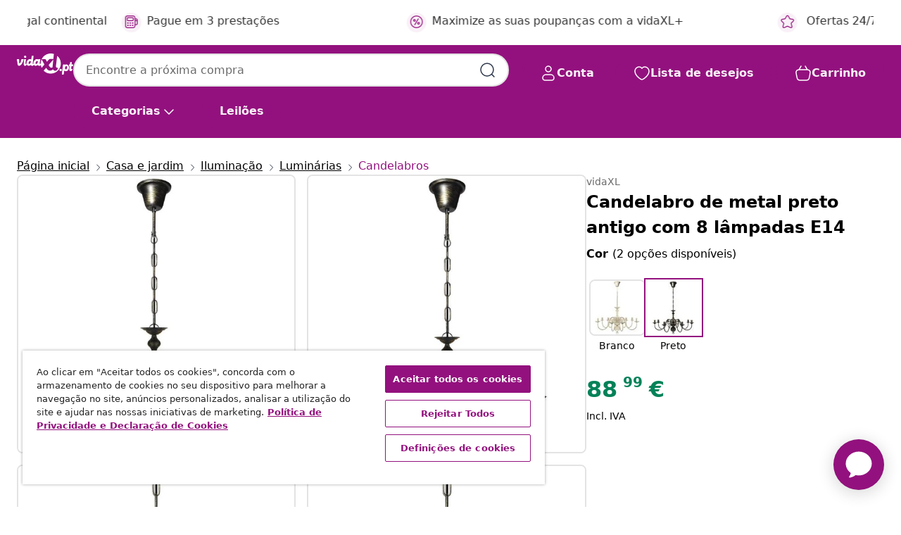

--- FILE ---
content_type: text/html;charset=UTF-8
request_url: https://www.vidaxl.pt/e/candelabro-de-metal-preto-antigo-com-8-l%C3%A2mpadas-e14/8718475891406.html
body_size: 40132
content:
 

 











 


 

























<!DOCTYPE html>
<html lang="pt-pt" country="pt" dir="ltr">
<head>




<link rel="preload" href="/on/demandware.static/Sites-vidaxl-pt-Site/-/default/dw12605bad/fonts/vidaXLfontFE.woff" as="font" crossorigin />

<style>
    @font-face {
        font-family: vidaXLfont;
        src:  url("/on/demandware.static/Sites-vidaxl-pt-Site/-/default/dw12605bad/fonts/vidaXLfontFE.woff") format("woff");
        font-weight: 400;
        font-style: normal;
    }
</style>

<link rel="preload" href="/on/demandware.static/Sites-vidaxl-pt-Site/-/pt_PT/dwe9a84cfb/images/vidaXL_logo.svg" as="image" />


    <link rel="preload" href="/on/demandware.static/Sites-vidaxl-pt-Site/-/pt_PT/v1768380638240/css/global-modified.css" as="style" />
    <link rel="preload" href="/on/demandware.static/Sites-vidaxl-pt-Site/-/pt_PT/v1768380638240/css/molecules.css" as="style" />



    <link rel="preload" href="//cdn.cookielaw.org/scripttemplates/otSDKStub.js" as="script" />

<!--[if gt IE 9]><!-->
<script>//common/scripts.isml</script>
<script defer type="text/javascript" src="/on/demandware.static/Sites-vidaxl-pt-Site/-/pt_PT/v1768380638240/js/main.js"></script>

    
        <script defer type="text/javascript" src="/on/demandware.static/Sites-vidaxl-pt-Site/-/pt_PT/v1768380638240/js/productDetail.js"
            
            >
        </script>
    


<!--<![endif]-->
<script>
    window.SitePreferences =  {"dataDogImageAddErrorEnable":true}
</script>


<meta charset=UTF-8>

<meta http-equiv="x-ua-compatible" content="ie=edge">

<meta name="viewport" content="width=device-width, initial-scale=1">


















    



    <link rel="alternate" hreflang="sl-SI" href="https://www.vidaxl.si/e/anticni-crn-kovinski-lestenec-8-x-e14-zarnica/8718475891406.html" >
<link rel="alternate" hreflang="pt-PT" href="https://www.vidaxl.pt/e/candelabro-de-metal-preto-antigo-com-8-lampadas-e14/8718475891406.html" >
<link rel="alternate" hreflang="en-IE" href="https://www.vidaxl.ie/e/antique-black-metal-chandelier-8-x-e14-bulbs/8718475891406.html" >
<link rel="alternate" hreflang="de-AT" href="https://www.vidaxl.at/e/metall-kronleuchter-schwarz-antik-8-x-e14-gluhbirnen/8718475891406.html" >
<link rel="alternate" hreflang="en-GB" href="https://www.vidaxl.co.uk/e/antique-black-metal-chandelier-8-x-e14-bulbs/8718475891406.html" >
<link rel="alternate" hreflang="de-DE" href="https://www.vidaxl.de/e/metall-kronleuchter-schwarz-antik-8-x-e14-gluhbirnen/8718475891406.html" >
<link rel="alternate" hreflang="el-GR" href="https://www.vidaxl.gr/e/polyelaios-antike-mayros-metallikos-gia-8-x-e14-lamptires/8718475891406.html" >
<link rel="alternate" hreflang="fr-FR" href="https://www.vidaxl.fr/e/lustre-en-metal-noir-antique-8-x-e14-ampoules/8718475891406.html" >
<link rel="alternate" hreflang="en-AU" href="https://www.vidaxl.com.au/e/vidaxl-antique-black-metal-chandelier-8-x-e14-bulbs/8718475891406.html" >
<link rel="alternate" hreflang="pl-PL" href="https://www.vidaxl.pl/e/metalowy-zyrandol-staroswiecki-8-zarowek-e14-bialy/8718475891406.html" >
<link rel="alternate" hreflang="de-CH" href="https://de.vidaxl.ch/e/metall-kronleuchter-schwarz-antik-8-x-e14-gluhbirnen/8718475891406.html" >
<link rel="alternate" hreflang="fr-CH" href="https://fr.vidaxl.ch/e/lustre-en-metal-noir-antique-8-x-e14-ampoules/8718475891406.html" >
<link rel="alternate" hreflang="sk-SK" href="https://www.vidaxl.sk/e/cierny-kovovy-luster-so-starozitnym-vzhladom-8-x-ziarovky-e14/8718475891406.html" >
<link rel="alternate" hreflang="bg-BG" href="https://www.vidaxl.bg/e/eleganten-metalen-poliley-tsvyat-antichno-cherno-8-x-e14-krushki/8718475891406.html" >
<link rel="alternate" hreflang="nl-NL" href="https://www.vidaxl.nl/e/vidaxl-kroonluchter-zwart-metaal-8-x-e14-lampen/8718475891406.html" >
<link rel="alternate" hreflang="nl-BE" href="https://nl.vidaxl.be/e/vidaxl-kroonluchter-zwart-metaal-8-x-e14-lampen/8718475891406.html" >
<link rel="alternate" hreflang="fr-BE" href="https://fr.vidaxl.be/e/lustre-en-metal-noir-antique-8-x-e14-ampoules/8718475891406.html" >
<link rel="alternate" hreflang="sv-SE" href="https://www.vidaxl.se/e/kristallkrona-antiksvart-metall-8-x-e14-socklar/8718475891406.html" >
<link rel="alternate" hreflang="cs-CZ" href="https://www.vidaxl.cz/e/patinovany-cerny-kovovy-lustr-pro-8-zarovek-e14/8718475891406.html" >
<link rel="alternate" hreflang="da-DK" href="https://www.vidaxl.dk/e/vidaxl-lysekrone-8-x-e14-paerer-antiklook-metal-sort/8718475891406.html" >
<link rel="alternate" hreflang="is-IS" href="https://is.vidaxl.is/e/antik-malmljosakrona-svort-8-x-e14-perur/8718475891406.html" >
<link rel="alternate" hreflang="ro-RO" href="https://www.vidaxl.ro/e/candelabru-alb-de-metal-in-stil-antichizat-8-x-becuri-e14/8718475891406.html" >
<link rel="alternate" hreflang="lv-LV" href="https://www.vidaxl.lv/e/antiki-melna-metala-lustra-8-spuldzu-ligzdas-e14/8718475891406.html" >
<link rel="alternate" hreflang="lt-LT" href="https://www.vidaxl.lt/e/senovinio-stiliaus-juodo-metalo-sietynas-8-x-e14-lemputes/8718475891406.html" >
<link rel="alternate" hreflang="nb-NO" href="https://www.vidaxl.no/e/vidaxl-lysekrone-metall-antikk-svart-8-x-e14-lyspaerer/8718475891406.html" >
<link rel="alternate" hreflang="fi-FI" href="https://www.vidaxl.fi/e/antiikinmusta-metallinen-kattokruunu-8-x-e14-polttimot/8718475891406.html" >
<link rel="alternate" hreflang="it-IT" href="https://www.vidaxl.it/e/vidaxl-lampadario-stile-antico-metallo-nero-lampadine-8-x-e14/8718475891406.html" >
<link rel="alternate" hreflang="es-ES" href="https://www.vidaxl.es/e/lampara-de-arana-antique-metal-negro-8-bombillas-e14/8718475891406.html" >
<link rel="alternate" hreflang="et-EE" href="https://www.vidaxl.ee/e/kroonluhter-metallist-8-pirniga-must/8718475891406.html" >
<link rel="alternate" hreflang="hr-HR" href="https://www.vidaxl.hr/e/metalni-luster-u-antiknom-stilu-crni-8-x-e14-zarulja/8718475891406.html" >
<link rel="alternate" hreflang="hu-HU" href="https://www.vidaxl.hu/e/antik-fekete-fem-csillar-8-x-e14-izzok/8718475891406.html" >
<link rel="alternate" hreflang="en-US" href="https://www.vidaxl.com/e/vidaxl-chandelier-antique-black-metal-large-chandelier-circular/8718475891406.html" >


 
    
        
            <meta property="og:image" content="https://www.vidaxl.pt/on/demandware.static/-/Sites-vidaxl-catalog-master-sku/default/dwe4e47eb4/hi-res/536/594/3006/2249/241384/image_2_241384.jpg">
        
    

    
        
            <meta property="og:image:width" content="1200px">
        
    

    
        
            <meta property="og:type" content="article">
        
    

    
        
            <meta property="og:title" content="Candelabro de metal preto antigo com 8 l&acirc;mpadas E14 | vidaxl-pt">
        
    

    
        
            <meta property="og:image:height" content="1200px">
        
    

    
        
            
                
                <meta name="robots" content="index,follow">
            
        
        
    

    
        
            <meta property="og:url" content="https://www.vidaxl.pt/e/candelabro-de-metal-preto-antigo-com-8-l%C3%A2mpadas-e14/8718475891406.html">
        
    

    
        
            <meta property="og:description" content="Este lindo candelabro, com um design cl&aacute;ssico e elegante, ser&aacute; uma excelente adi&ccedil;&atilde;o a qualquer interior. &Eacute; adequado para utiliza&ccedil;&atilde;o residencial e comercial. A estrutura de metal de alta qualidade torna este candeeiro suspenso muito dur&aacute;vel. Pode ser facilmente montado no teto. Com este candelabro &uacute;nico adicionar&aacute; um toque de luxo &agrave; sua sala de estar. A entrega inclui 1 x candeeiro suspenso.">
        
    







        <title>Candelabro de metal preto antigo com 8 lâmpadas E14 | vidaXL.pt</title>




    
        
    
       
        <meta name="description" content="Compre Candelabro de metal preto antigo com 8 l&acirc;mpadas E14 online | Entrega gr&aacute;tis em todos os produtos ✓ Excelentes ofertas ✓ Pre&ccedil;os baixos" />
    


    <meta name="keywords" content="lustre, candelabro, luz de teto, l&acirc;mpada de teto, lumin&aacute;ria, l&acirc;mpada de teto, teto, lumin&aacute;rias interiores, lumin&aacute;rias, luzes de teto, lumin&aacute;rias decorativas para teto, lumin&aacute;rias de teto, ilumina&ccedil;&atilde;o interior, teto e lustres, teto luzes, ilumina&ccedil;&atilde;o suspensa, candelabros, candeeiro suspenso, candelabro suspenso, lumin&aacute;rias de lustres" />

 

<link rel="icon" type="image/png" href="/on/demandware.static/Sites-vidaxl-pt-Site/-/default/dwb408d4bd/images/favicons/favicon-196x196.png" sizes="196x196" />
<link rel="icon" type="image/png" href="/on/demandware.static/Sites-vidaxl-pt-Site/-/default/dwdb09da36/images/favicons/favicon-96x96.png" sizes="96x96" />
<link rel="icon" type="image/png" href="/on/demandware.static/Sites-vidaxl-pt-Site/-/default/dwbd770745/images/favicons/favicon-32x32.png" sizes="32x32" />
<link rel="icon" type="image/png" href="/on/demandware.static/Sites-vidaxl-pt-Site/-/default/dwd8b77439/images/favicons/favicon-16x16.png" sizes="16x16" />
<link rel="icon" type="image/png" href="/on/demandware.static/Sites-vidaxl-pt-Site/-/default/dwf2f441ab/images/favicons/favicon-128.png" sizes="128x128" />
<link rel="icon" type="image/png" href="/on/demandware.static/Sites-vidaxl-pt-Site/-/default/dw5db65b5c/images/favicons/favicon-48x48.png" sizes="48x48" />
<link rel="icon" type="image/png" href="/on/demandware.static/Sites-vidaxl-pt-Site/-/default/dwc06a1535/images/favicons/favicon-144x144.png" sizes="144x144" />
<link rel="icon" type="image/x-icon" href="/on/demandware.static/Sites-vidaxl-pt-Site/-/default/dw9d734a52/images/favicon.ico" />

<link rel="stylesheet" href="/on/demandware.static/Sites-vidaxl-pt-Site/-/pt_PT/v1768380638240/css/global-modified.css" />


<link rel="stylesheet" href="/on/demandware.static/Sites-vidaxl-pt-Site/-/pt_PT/v1768380638240/css/molecules.css" />


    
        <link rel="stylesheet" href="/on/demandware.static/Sites-vidaxl-pt-Site/-/pt_PT/v1768380638240/css/product/detail.css" />
    

    
        <link rel="stylesheet" href="/on/demandware.static/Sites-vidaxl-pt-Site/-/pt_PT/v1768380638240/css/energyLabel.css" />
    


<script type="application/ld+json">
    {
    "@context": "https://schema.org",
    "@type": "Organization",
    "brand": {"name": "vidaXL", "@type": "Thing"}
    }
</script>

<script id="fallback-images-script" data-use-alternative-product-images="ONLY_MISSING">
    function handleImageError(img) {
        const useAlternativeProductImages = document.querySelector('#fallback-images-script').dataset.useAlternativeProductImages;
        var dataDogPreference = SitePreferences.dataDogImageAddErrorEnable;
        img.onerror = ""; // prevent infinite loop
        if (dataDogPreference && window.DD_RUM) {
            // Report the error to Datadog RUM
            window.DD_RUM.onReady(function() {
            if (window.DD_RUM && typeof window.DD_RUM.addError === 'function') {
                console.log('Reporting image load error to Datadog RUM for image:', img.src);
                window.DD_RUM.addError(new Error('Main image load error:'+img.src), {
                    source: 'image',
                    handling: 'handled',
                    imgSrc: img.src,
                    alt: img.alt || ''
                });
            }
            });
         }
        if (useAlternativeProductImages === 'ONLY_MISSING' && img.dataset.alternativeImgSrc) {
            img.src = img.dataset.alternativeImgSrc;
            img.onerror = function () {
                img.src = img.dataset.errorSrc;
                if (dataDogPreference && window.DD_RUM) {               
                    // Report secondary error to Datadog RUM
                    window.DD_RUM.onReady(function() {
                        if (window.DD_RUM && typeof window.DD_RUM.addError === 'function') {
                            console.log('Reporting alternative image load error to Datadog RUM for image:', img.dataset.alternativeImgSrc);
                            window.DD_RUM.addError(new Error('Alternative image load error:' + img.dataset.alternativeImgSrc), {
                                handling: 'handled',
                                imgSrc: img.src,
                                alt: img.alt || ''
                            });
                        }
                    });
                }
            };
        } else if (img.dataset.sourceImg) {
            if (img.dataset.altImgSrc){
                img.src = img.dataset.altImgSrc;
                img.removeAttribute('srcset');
                img.onerror = function () {
                const fallbackTried = img.dataset.fallbackTried === "true";
                if (!fallbackTried) {
                    img.dataset.fallbackTried = "true";
                    img.src = img.dataset.errorSrc;
                    if (dataDogPreference && window.DD_RUM) {
                        // Report secondary error to Datadog RUM
                        window.DD_RUM.onReady(function() {
                            if (window.DD_RUM && typeof window.DD_RUM.addError === 'function') {
                                console.log('Reporting alternative image load error to Datadog RUM for image:', img.dataset.altImgSrc);
                                window.DD_RUM.addError(new Error('Alternative image load error:' + img.dataset.altImgSrc), {
                                    handling: 'handled',
                                    imgSrc: img.src,
                                    alt: img.alt || ''
                                    });
                                }
                        });
                    }
                    img.removeAttribute('srcset');
                    img.classList.add('unavailable-image-loaded');
                } else {
                    img.onerror = null; // stop the loop
                }
            };
            }
        } 
        else if (img.dataset.errorSrc) {
            img.src = img.dataset.errorSrc;
        }
    }

    function handleBackgroundImageError(imgElement) {
        const fallbackImage = imgElement.getAttribute('data-alternative-img-src');
        const errorImage = imgElement.getAttribute('data-error-src') || '/images/product-image-unavailable.svg';

        // Determine the final image to use for <img src>
        const finalImage = (fallbackImage && fallbackImage.trim() !== '') ? fallbackImage : errorImage;

        // Apply the fallback or error image to the <img>
        imgElement.src = finalImage;
    }

// Separate function that sets the background image
function applyOverlayBackground(imgElement, imageUrl) {
    if (imageUrl && imageUrl.trim() !== '' && imageUrl !== 'null') {
        const parentDiv = imgElement.closest('div');
        if (parentDiv) {
            parentDiv.style.backgroundImage = 'var(--overlay-gradient), url('+ imageUrl +')';
        }
    }
    imgElement.classList.add('invisible');
}

</script>





<!-- Consent Mode default settings -->
<script>
    var dataLayer = dataLayer || [];
    function gtag(){dataLayer.push(arguments);}

    gtag('consent', 'default', {
    'ad_storage': 'denied',
    'analytics_storage': 'denied',
    'functionality_storage': 'denied',
    'personalization_storage': 'denied',
    'security_storage': 'denied',
    'ad_user_data': 'denied',
    'ad_personalization': 'denied',
    'wait_for_update': 500
    });
</script>





<script>
    window.dataLayer = window.dataLayer || [];
</script>


    <script async src="https://536004373.collect.igodigital.com/collect.js"> </script>
    <script>
    var _etmc = [];
    _etmc.push(["setOrgId", 536004373]);
    </script>





    
        
                <!-- Google Tag Manager -->
                <script>(function(w,d,s,l,i){w[l]=w[l]||[];w[l].push({'gtm.start':
                        new Date().getTime(),event:'gtm.js'});var f=d.getElementsByTagName(s)[0],
                    j=d.createElement(s),dl=l!='dataLayer'?'&l='+l:'';j.async=true;j.src=
                    'https://www.googletagmanager.com/gtm.js?id='+i+dl;f.parentNode.insertBefore(j,f);
                })(window,document,'script','dataLayer','GTM-T53NPDD');</script>
                <!-- End Google Tag Manager -->
        
    

    
    



    <!-- OneTrust Cookies Consent Notice start for www.vidaxl.pt-->
    <script src="https://cdn.cookielaw.org/scripttemplates/otSDKStub.js" charset="UTF-8"
        data-domain-script="75e5ef27-4382-49d3-866e-afee5bd2d88f" data-document-language="true" ></script>
    <script>
        function OptanonWrapper() { }
    </script>
    <!-- OneTrust Cookies Consent Notice end for www.vidaxl.pt-->



    <!-- Prefixbox Integration -->
<link rel="preconnect" href="https://integration.prefixbox.com/" />
<link rel="dns-prefetch" href="https://integration.prefixbox.com/" />
<link rel="preconnect" href="https://api.prefixbox.com/" />
<link rel="dns-prefetch" href="https://api.prefixbox.com/" />
<script>
    window.prefixboxAnalytics=window.prefixboxAnalytics||function(t,s,p,o){(window.pfbxQueue=window.pfbxQueue||[]).push({type:t,source:s,params:p,overrideObject:o});};
    window.prefixboxFunctions=window.prefixboxFunctions||{}; window.prefixboxCustomerFunctions=window.prefixboxCustomerFunctions||{};
</script>
<script
    id="prefixbox-integration-v2"
    async
    defer
    fetchpriority="high"
    type="text/javascript"
    src="https://integration.prefixbox.com/6e32ecd9-be7c-4087-9d96-c380a872798e"
> </script>
<!-- End Prefixbox Integration -->



<link rel="canonical" href="/e/candelabro-de-metal-preto-antigo-com-8-l%C3%A2mpadas-e14/8718475891406.html"/>


<script type="text/javascript">//<!--
/* <![CDATA[ (head-active_data.js) */
var dw = (window.dw || {});
dw.ac = {
    _analytics: null,
    _events: [],
    _category: "",
    _searchData: "",
    _anact: "",
    _anact_nohit_tag: "",
    _analytics_enabled: "true",
    _timeZone: "Europe/Lisbon",
    _capture: function(configs) {
        if (Object.prototype.toString.call(configs) === "[object Array]") {
            configs.forEach(captureObject);
            return;
        }
        dw.ac._events.push(configs);
    },
	capture: function() { 
		dw.ac._capture(arguments);
		// send to CQ as well:
		if (window.CQuotient) {
			window.CQuotient.trackEventsFromAC(arguments);
		}
	},
    EV_PRD_SEARCHHIT: "searchhit",
    EV_PRD_DETAIL: "detail",
    EV_PRD_RECOMMENDATION: "recommendation",
    EV_PRD_SETPRODUCT: "setproduct",
    applyContext: function(context) {
        if (typeof context === "object" && context.hasOwnProperty("category")) {
        	dw.ac._category = context.category;
        }
        if (typeof context === "object" && context.hasOwnProperty("searchData")) {
        	dw.ac._searchData = context.searchData;
        }
    },
    setDWAnalytics: function(analytics) {
        dw.ac._analytics = analytics;
    },
    eventsIsEmpty: function() {
        return 0 == dw.ac._events.length;
    }
};
/* ]]> */
// -->
</script>
<script type="text/javascript">//<!--
/* <![CDATA[ (head-cquotient.js) */
var CQuotient = window.CQuotient = {};
CQuotient.clientId = 'bfns-vidaxl-pt';
CQuotient.realm = 'BFNS';
CQuotient.siteId = 'vidaxl-pt';
CQuotient.instanceType = 'prd';
CQuotient.locale = 'pt_PT';
CQuotient.fbPixelId = '1174368579379170';
CQuotient.activities = [];
CQuotient.cqcid='';
CQuotient.cquid='';
CQuotient.cqeid='';
CQuotient.cqlid='';
CQuotient.apiHost='api.cquotient.com';
/* Turn this on to test against Staging Einstein */
/* CQuotient.useTest= true; */
CQuotient.useTest = ('true' === 'false');
CQuotient.initFromCookies = function () {
	var ca = document.cookie.split(';');
	for(var i=0;i < ca.length;i++) {
	  var c = ca[i];
	  while (c.charAt(0)==' ') c = c.substring(1,c.length);
	  if (c.indexOf('cqcid=') == 0) {
		CQuotient.cqcid=c.substring('cqcid='.length,c.length);
	  } else if (c.indexOf('cquid=') == 0) {
		  var value = c.substring('cquid='.length,c.length);
		  if (value) {
		  	var split_value = value.split("|", 3);
		  	if (split_value.length > 0) {
			  CQuotient.cquid=split_value[0];
		  	}
		  	if (split_value.length > 1) {
			  CQuotient.cqeid=split_value[1];
		  	}
		  	if (split_value.length > 2) {
			  CQuotient.cqlid=split_value[2];
		  	}
		  }
	  }
	}
}
CQuotient.getCQCookieId = function () {
	if(window.CQuotient.cqcid == '')
		window.CQuotient.initFromCookies();
	return window.CQuotient.cqcid;
};
CQuotient.getCQUserId = function () {
	if(window.CQuotient.cquid == '')
		window.CQuotient.initFromCookies();
	return window.CQuotient.cquid;
};
CQuotient.getCQHashedEmail = function () {
	if(window.CQuotient.cqeid == '')
		window.CQuotient.initFromCookies();
	return window.CQuotient.cqeid;
};
CQuotient.getCQHashedLogin = function () {
	if(window.CQuotient.cqlid == '')
		window.CQuotient.initFromCookies();
	return window.CQuotient.cqlid;
};
CQuotient.trackEventsFromAC = function (/* Object or Array */ events) {
try {
	if (Object.prototype.toString.call(events) === "[object Array]") {
		events.forEach(_trackASingleCQEvent);
	} else {
		CQuotient._trackASingleCQEvent(events);
	}
} catch(err) {}
};
CQuotient._trackASingleCQEvent = function ( /* Object */ event) {
	if (event && event.id) {
		if (event.type === dw.ac.EV_PRD_DETAIL) {
			CQuotient.trackViewProduct( {id:'', alt_id: event.id, type: 'raw_sku'} );
		} // not handling the other dw.ac.* events currently
	}
};
CQuotient.trackViewProduct = function(/* Object */ cqParamData){
	var cq_params = {};
	cq_params.cookieId = CQuotient.getCQCookieId();
	cq_params.userId = CQuotient.getCQUserId();
	cq_params.emailId = CQuotient.getCQHashedEmail();
	cq_params.loginId = CQuotient.getCQHashedLogin();
	cq_params.product = cqParamData.product;
	cq_params.realm = cqParamData.realm;
	cq_params.siteId = cqParamData.siteId;
	cq_params.instanceType = cqParamData.instanceType;
	cq_params.locale = CQuotient.locale;
	
	if(CQuotient.sendActivity) {
		CQuotient.sendActivity(CQuotient.clientId, 'viewProduct', cq_params);
	} else {
		CQuotient.activities.push({activityType: 'viewProduct', parameters: cq_params});
	}
};
/* ]]> */
// -->
</script>


   <script type="application/ld+json">
        {"@context":"http://schema.org/","@type":"Product","name":"Candelabro de metal preto antigo com 8 lâmpadas E14","description":"<p>Este lindo candelabro, com um design clássico e elegante, será uma excelente adição a qualquer interior. É adequado para utilização residencial e comercial.</p><p> </p><p>A estrutura de metal de alta qualidade torna este candeeiro suspenso muito durável. Pode ser facilmente montado no teto.</p><p> </p><p>Com este candelabro único adicionará um toque de luxo à sua sala de estar.</p><p> </p><p>A entrega inclui 1 x candeeiro suspenso.</p>","mpn":"8718475891406","sku":"8718475891406","brand":{"@type":"Thing","name":"vidaXL"},"image":["https://www.vidaxl.pt/dw/image/v2/BFNS_PRD/on/demandware.static/-/Sites-vidaxl-catalog-master-sku/default/dwe4e47eb4/hi-res/536/594/3006/2249/241384/image_2_241384.jpg?sw=600","https://www.vidaxl.pt/dw/image/v2/BFNS_PRD/on/demandware.static/-/Sites-vidaxl-catalog-master-sku/default/dw1eba7059/hi-res/536/594/3006/2249/241384/image_1_241384.jpg?sw=600","https://www.vidaxl.pt/dw/image/v2/BFNS_PRD/on/demandware.static/-/Sites-vidaxl-catalog-master-sku/default/dwbf409923/hi-res/536/594/3006/2249/241384/image_3_241384.jpg?sw=600","https://www.vidaxl.pt/dw/image/v2/BFNS_PRD/on/demandware.static/-/Sites-vidaxl-catalog-master-sku/default/dw45209653/hi-res/536/594/3006/2249/241384/image_4_241384.jpg?sw=600","https://www.vidaxl.pt/dw/image/v2/BFNS_PRD/on/demandware.static/-/Sites-vidaxl-catalog-master-sku/default/dw3f54d83c/hi-res/536/594/3006/2249/241384/image_5_241384.jpg?sw=600","https://www.vidaxl.pt/dw/image/v2/BFNS_PRD/on/demandware.static/-/Sites-vidaxl-catalog-master-sku/default/dw0e7b9a11/hi-res/536/594/3006/2249/241384/image_6_241384.jpg?sw=600"],"offers":{"url":{},"@type":"Offer","priceCurrency":"EUR","price":"88.99","availability":"http://schema.org/InStock"}}
    </script>



</head>
<body>

    
        
    

    
    


<div
class="page "
data-action="Product-Show"
data-locale="pt_PT"
data-querystring="pid=8718475891406"
>


























 

 











 


 



























<div
    class="d-none js-auth-data"
    data-authenticated="false"
    data-registered="false"
    data-dropshipper="null"
    data-isbusinessuser="false"
>
</div>




<div class="container usp-container d-flex flex-row js-usp-row">
    <div class="col-12">
        
	
	<div class="content-asset"><!-- dwMarker="content" dwContentID="8d1ce502cdc295536b7778c4b8" -->
		<div class="usp slick-not-init" id="header-usp">
    <p class="usp-block" data-toggle="modal" data-target="#uspModal">
        <span class="usp-icons">
            <svg width="24" height="24" viewBox="0 0 24 24" fill="none"
                xmlns="http://www.w3.org/2000/svg">
                <path
                    d="M9.13784 4.72433C10.0591 2.8819 10.5197 1.96069 11.143 1.66508C11.6854 1.40782 12.3146 1.40782 12.8571 1.66508C13.4804 1.96069 13.941 2.88191 14.8622 4.72434L15.2215 5.4429C15.5059 6.01177 15.6481 6.29621 15.8562 6.51399C16.0403 6.70676 16.2612 6.86077 16.5058 6.96694C16.782 7.08689 17.0981 7.12201 17.7302 7.19225L18.0564 7.22849C20.2646 7.47385 21.3687 7.59653 21.8677 8.10561C22.3013 8.54802 22.5055 9.16639 22.4205 9.78001C22.3227 10.4861 21.5086 11.242 19.8805 12.7539L19.5361 13.0736C18.9804 13.5897 18.7025 13.8477 18.5419 14.1604C18.4 14.4368 18.3244 14.7424 18.3211 15.0531C18.3174 15.4046 18.4446 15.7671 18.699 16.4921V16.4921C19.5294 18.8587 19.9446 20.042 19.673 20.7338C19.4374 21.3339 18.927 21.7836 18.3021 21.9418C17.5816 22.1241 16.4767 21.5717 14.267 20.4668L13.4311 20.0489C12.9064 19.7865 12.644 19.6553 12.3688 19.6037C12.1251 19.558 11.8749 19.558 11.6312 19.6037C11.356 19.6553 11.0937 19.7865 10.5689 20.0489L9.73299 20.4668C7.52325 21.5717 6.41838 22.1241 5.69791 21.9418C5.07298 21.7836 4.56261 21.3339 4.32703 20.7338C4.05543 20.042 4.47062 18.8587 5.30101 16.4921V16.4921C5.55541 15.7671 5.68261 15.4046 5.67891 15.0531C5.67565 14.7424 5.60005 14.4368 5.45811 14.1604C5.29751 13.8477 5.01964 13.5897 4.46388 13.0736L4.11954 12.7539C2.49141 11.242 1.67734 10.4861 1.57953 9.78001C1.49453 9.16639 1.69867 8.54802 2.13229 8.10561C2.63127 7.59653 3.73538 7.47385 5.9436 7.22849L6.26976 7.19225C6.90189 7.12201 7.21795 7.08689 7.49423 6.96694C7.73879 6.86077 7.95965 6.70676 8.14383 6.51399C8.35189 6.29621 8.49411 6.01178 8.77855 5.44291L9.13784 4.72433Z"
                    stroke="var(--color-plum-500, #93117e)" stroke-width="1.5"
                    stroke-linecap="round"
                    stroke-linejoin="round" />
            </svg>
        </span>
        <span>Ofertas 24/7</span>
    </p>
    <p class="usp-block" data-toggle="modal" data-target="#uspModal">
        <span class="usp-icons">
            <svg width="24" height="24" viewBox="0 0 24 24" fill="none"
                xmlns="http://www.w3.org/2000/svg">
                <path
                    d="M10 19H14M10 19C10 20.6569 8.65685 22 7 22C5.34315 22 4 20.6569 4 19M10 19C10 17.3431 8.65685 16 7 16C5.34315 16 4 17.3431 4 19M14 19C14 20.6569 15.3431 22 17 22C18.6569 22 20 20.6569 20 19M14 19C14 17.3431 15.3431 16 17 16C18.6569 16 20 17.3431 20 19M20 19V19C21.6569 19 23 17.6569 23 16V6.8C23 5.11984 23 4.27976 22.673 3.63803C22.3854 3.07354 21.9265 2.6146 21.362 2.32698C20.7202 2 19.8802 2 18.2 2H15.8C14.1198 2 13.2798 2 12.638 2.32698C12.0735 2.6146 11.6146 3.07354 11.327 3.63803C11 4.27976 11 5.11984 11 6.8V7.8C11 8.9201 11 9.48016 10.782 9.90798C10.5903 10.2843 10.2843 10.5903 9.90798 10.782C9.48016 11 8.92011 11 7.8 11H1.5M4 19V19C3.06812 19 2.60218 19 2.23463 18.8478C1.74458 18.6448 1.35523 18.2554 1.15224 17.7654C1 17.3978 1 16.9319 1 16V12.7727C1 12.1129 1 11.783 1.05245 11.4623C1.09902 11.1775 1.17626 10.8987 1.28282 10.6306C1.40284 10.3286 1.57257 10.0457 1.91205 9.47992L2.13566 9.10723C2.8155 7.97416 3.15542 7.40763 3.62342 6.99611C4.03758 6.63195 4.52256 6.35736 5.04791 6.18958C5.64157 6 6.30225 6 7.62362 6H11"
                    stroke="var(--color-plum-500, #93117e)" stroke-width="1.5"
                    stroke-linecap="round" stroke-linejoin="round" />
            </svg>
        </span>
        <span>Envio gratuito para Portugal continental</span>
    </p>
    <p class="usp-block" data-toggle="modal" data-target="#uspModal">
        <span class="usp-icons">
            <svg width="24" height="24" viewBox="0 0 24 24" fill="none"
                xmlns="http://www.w3.org/2000/svg">
                <path
                    d="M6.5 14C6.5 14.2761 6.27614 14.5 6 14.5C5.72386 14.5 5.5 14.2761 5.5 14M6.5 14C6.5 13.7239 6.27614 13.5 6 13.5C5.72386 13.5 5.5 13.7239 5.5 14M6.5 14H5.5M6.5 18C6.5 18.2761 6.27614 18.5 6 18.5C5.72386 18.5 5.5 18.2761 5.5 18M6.5 18C6.5 17.7239 6.27614 17.5 6 17.5C5.72386 17.5 5.5 17.7239 5.5 18M6.5 18H5.5M10.5 14C10.5 14.2761 10.2761 14.5 10 14.5C9.72386 14.5 9.5 14.2761 9.5 14M10.5 14C10.5 13.7239 10.2761 13.5 10 13.5C9.72386 13.5 9.5 13.7239 9.5 14M10.5 14H9.5M10.5 18C10.5 18.2761 10.2761 18.5 10 18.5C9.72386 18.5 9.5 18.2761 9.5 18M10.5 18C10.5 17.7239 10.2761 17.5 10 17.5C9.72386 17.5 9.5 17.7239 9.5 18M10.5 18H9.5M14.5 14C14.5 14.2761 14.2761 14.5 14 14.5C13.7239 14.5 13.5 14.2761 13.5 14M14.5 14C14.5 13.7239 14.2761 13.5 14 13.5C13.7239 13.5 13.5 13.7239 13.5 14M14.5 14H13.5M14.5 18C14.5 18.2761 14.2761 18.5 14 18.5C13.7239 18.5 13.5 18.2761 13.5 18M14.5 18C14.5 17.7239 14.2761 17.5 14 17.5C13.7239 17.5 13.5 17.7239 13.5 18M14.5 18H13.5M22 10H18M18 7H18.8C19.9201 7 20.4802 7 20.908 7.21799C21.2843 7.40973 21.5903 7.71569 21.782 8.09202C22 8.51984 22 9.07989 22 10.2V13.8C22 14.9201 22 15.4802 21.782 15.908C21.5903 16.2843 21.2843 16.5903 20.908 16.782C20.4802 17 19.9201 17 18.8 17H18M6.6 10H13.4C13.9601 10 14.2401 10 14.454 9.89101C14.6422 9.79513 14.7951 9.64215 14.891 9.45399C15 9.24008 15 8.96005 15 8.4V6.6C15 6.03995 15 5.75992 14.891 5.54601C14.7951 5.35785 14.6422 5.20487 14.454 5.10899C14.2401 5 13.9601 5 13.4 5H6.6C6.03995 5 5.75992 5 5.54601 5.10899C5.35785 5.20487 5.20487 5.35785 5.10899 5.54601C5 5.75992 5 6.03995 5 6.6V8.4C5 8.96005 5 9.24008 5.10899 9.45399C5.20487 9.64215 5.35785 9.79513 5.54601 9.89101C5.75992 10 6.03995 10 6.6 10ZM6.8 22H13.2C14.8802 22 15.7202 22 16.362 21.673C16.9265 21.3854 17.3854 20.9265 17.673 20.362C18 19.7202 18 18.8802 18 17.2V6.8C18 5.11984 18 4.27976 17.673 3.63803C17.3854 3.07354 16.9265 2.6146 16.362 2.32698C15.7202 2 14.8802 2 13.2 2H6.8C5.11984 2 4.27976 2 3.63803 2.32698C3.07354 2.6146 2.6146 3.07354 2.32698 3.63803C2 4.27976 2 5.11984 2 6.8V17.2C2 18.8802 2 19.7202 2.32698 20.362C2.6146 20.9265 3.07354 21.3854 3.63803 21.673C4.27976 22 5.11984 22 6.8 22Z"
                    stroke="var(--color-plum-500, #93117e)" stroke-width="1.5"
                    stroke-linecap="round"
                    stroke-linejoin="round" />
            </svg>
        </span>
        <span>Pague em 3 prestações</span>
    </p>
    <p class="usp-block" data-toggle="modal" data-target="#uspModal">
        <span class="usp-icons">
            <svg width="24" height="24" viewBox="0 0 24 24" fill="none"
                xmlns="http://www.w3.org/2000/svg">
                <path
                    d="M14.9999 7L8.99988 17M22 12C22 17.5228 17.5228 22 12 22C6.47715 22 2 17.5228 2 12C2 6.47715 6.47715 2 12 2C17.5228 2 22 6.47715 22 12ZM9.99988 9.5C9.99988 10.3284 9.32831 11 8.49988 11C7.67145 11 6.99988 10.3284 6.99988 9.5C6.99988 8.67157 7.67145 8 8.49988 8C9.32831 8 9.99988 8.67157 9.99988 9.5ZM16.9999 14.5C16.9999 15.3284 16.3283 16 15.4999 16C14.6715 16 13.9999 15.3284 13.9999 14.5C13.9999 13.6716 14.6715 13 15.4999 13C16.3283 13 16.9999 13.6716 16.9999 14.5Z"
                    stroke="var(--color-plum-500, #93117e)" stroke-width="1.5"
                    stroke-linecap="round"
                    stroke-linejoin="round" />
            </svg>
        </span>
        <span>Maximize as suas poupanças com a vidaXL+</span>
    </p>
</div>
	</div> <!-- End content-asset -->



        <div class="modal fade p-0 custom-modal" id="uspModal" tabindex="-1" role="dialog" aria-labelledby="uspModal">
            <div class="modal-dialog" role="document">
                <div class="modal-content">
                    <div>
                        <div class="modal-header-usp">
                            <p class="modal-title-usp">Porqu&ecirc; escolher a vidaXL?
                                
<button 
    class="vbtn text-base btn-neutral transparent pill btn-semantic font-weight-semibold"
    type="button"
    
        data-dismiss="modal"
        
        
        
        
        
        
        aria-label="Fechar Menu"
        
        name="button"
        >

        

        
    
         
            
                <img class="" src="/on/demandware.static/Sites-vidaxl-pt-Site/-/default/dwac11c557/images/svg/common/cross.svg"
                    alt="Limpar palavras utilizadas na pesquisa" width="24px"
                    height="24px">
            
        

        

        

        

    

    

</button>
                            </p>
                        </div>
                    </div>
                    <div class="usp-layout">
                        







<div class="templatePage" id="headerusp">
<div class="experience-region experience-main"><div class="experience-component experience-custom_layouts-headerUSP">

<div class="mobile-2r-2c">
    <div class="usp-row">
        <div class="region usp-section"><div class="experience-component experience-custom_assets-usp">
























 

 











 


 























<div class="modal-body-usp row">
    <div class="popup-usp">
        <div class="usp-main">
            <div class="usp-icon">
                <img src="/on/demandware.static/Sites-vidaxl-pt-Site/-/default/dw2d18756e/images/svg/usp/star.svg" alt="usp icon" width="100%" height="100%"/>
            </div>
            <div class="row-des">
                <p class="text-base font-weight-bold title">Ofertas 24/7</p>
                <p class="description">Encontre as melhores ofertas e produtos com desconto todos os dias na vidaXL!</p>
            </div>
        </div>
        
            

<a
class="btn-neutral outlined text-base font-weight-semibold vbtn text-base "

href="https://www.vidaxl.pt/cms-coupon-code.html"
target="_self"
tabindex="0"
title="button" role="button"
aria-label="button"






>




<span class="btn-text">Ir para as ofertas</span>



</a>
        
    </div>
</div></div></div>
        <div class="region usp-section"><div class="experience-component experience-custom_assets-usp">
























 

 











 


 























<div class="modal-body-usp row">
    <div class="popup-usp">
        <div class="usp-main">
            <div class="usp-icon">
                <img src="/on/demandware.static/Sites-vidaxl-pt-Site/-/default/dwb8d6a768/images/svg/usp/truck.svg" alt="usp icon" width="100%" height="100%"/>
            </div>
            <div class="row-des">
                <p class="text-base font-weight-bold title">Envio gratuito para Portugal continental</p>
                <p class="description">Desfrute de envio gratuito para o continente em todos os artigos, grandes ou pequenos!</p>
            </div>
        </div>
        
    </div>
</div></div></div>
        <div class="region usp-section"><div class="experience-component experience-custom_assets-usp">
























 

 











 


 























<div class="modal-body-usp row">
    <div class="popup-usp">
        <div class="usp-main">
            <div class="usp-icon">
                <img src="/on/demandware.static/Sites-vidaxl-pt-Site/-/default/dw6ba87ef3/images/svg/usp/pos.svg" alt="usp icon" width="100%" height="100%"/>
            </div>
            <div class="row-des">
                <p class="text-base font-weight-bold title">Pague em 3 presta&ccedil;&otilde;es</p>
                <p class="description">Na vidaXL, pode obter o seu produto favorito imediatamente e pagar em presta&ccedil;&otilde;es com a Klarna!</p>
            </div>
        </div>
        
    </div>
</div></div></div>
        <div class="region usp-section"><div class="experience-component experience-custom_assets-usp">
























 

 











 


 























<div class="modal-body-usp row">
    <div class="popup-usp">
        <div class="usp-main">
            <div class="usp-icon">
                <img src="/on/demandware.static/Sites-vidaxl-pt-Site/-/default/dw2722eabe/images/svg/usp/procent-circle.svg" alt="usp icon" width="100%" height="100%"/>
            </div>
            <div class="row-des">
                <p class="text-base font-weight-bold title">Maximize as suas poupan&ccedil;as com a vidaXL+</p>
                <p class="description">Crie a sua conta hoje e veja os seus pontos vidaXL+ crescerem. Quanto mais comprar, maiores ser&atilde;o os descontos que pode desbloquear!</p>
            </div>
        </div>
        
            

<a
class="btn-neutral outlined text-base font-weight-semibold vbtn text-base "

href="https://www.vidaxl.pt/loyalty-vidaXL.html"
target="_self"
tabindex="0"
title="button" role="button"
aria-label="button"






>




<span class="btn-text">Crie uma conta</span>



</a>
        
    </div>
</div></div></div>
    </div>
</div></div></div>
</div>




                    </div>
                </div>
            </div>
        </div>
    </div>
    <div class="search-tooltip d-none">
        <span class="tooltip">Por favor introduza um termo de pesquisa</span>
    </div>
    
</div>
<header id="header" class="bg-primary sticky-top js-navigation header-wrapper pdp">
    <div class="header-container container-max-width">
        <nav class="d-block">
            <div class="row js-nav-row bg-primary hide-search-desktop header-nav-row flex-nowrap d-xl-flex">
                <button class="vbtn btn-base js-navbar-toggler navbar-toggler d-desktop-none" type="button"
                    aria-controls="sg-navbar-collapse" aria-expanded="false" aria-label="Toggle navigation">
                    <div class="nav-toggle d-inline-block">
                        <div class="nav-navicon">
                            <img class="menu-icon" src="/on/demandware.static/Sites-vidaxl-pt-Site/-/default/dw707bd61a/images/svg/common/menu.svg"
                                alt=" menu" width="24" height="24">
                        </div>
                    </div>
                </button>
                <a id="logo" class="col justify-content-center align-content-center notranslate menu-logo"
                    href="/" title="vidaXL P&aacute;gina inicial">
                    <img class="svg logo text-primary" src="/on/demandware.static/Sites-vidaxl-pt-Site/-/pt_PT/dwe9a84cfb/images/vidaXL_logo.svg"
                        alt="vidaXL Home" width="100%" height="100%">

                    <img class="svg logo text-primary mobile-sticky-logo"
                        src="/on/demandware.static/Sites-vidaxl-pt-Site/-/default/dw8596f5bc/images/svg/common/vidaXL_logo_white.svg" alt="vidaXL Home" width="100%" height="100%">
                </a>
                <div
                    class="d-none d-desktop-none categories-button-block js-categories-button-block header-categorie-links">
                    
<button 
    class="vbtn text-base btn-base pill js-toggle-navigation js-bottom-menu-item font-weight-semibold"
    type="button"
    
        
        
        
        
        
        
        
        aria-label="Categorias"
        
        name="button"
        >

        

        
    
        

        

        

        
            <span class="btn-text">Categorias</span>
        

    

     
           
            
                <svg width="24" height="24" viewBox="0 0 24 24" fill="none" xmlns="http://www.w3.org/2000/svg">
                    <path d="M10 6L16 12L10 18" stroke-width="1.5" stroke-linecap="round" stroke-linejoin="round"/>
                </svg>
            
            
            
    

</button>
                </div>
                <div class="col px-0 d-none d-desktop-block">
                    






























 

 











 


 























<div class="site-search w-100 search-bar">
    <form role="search" action="/catalogsearch/result" method="get" name="simpleSearch" class="h-100">

        <div class="input-group search-input-container">
            <input class="search-field horizontal-shake-animation flex-fill text-input text-base fint-weight-regular"
    type="text"
    name="q"
    value=""
    enterkeyhint="search"
    placeholder="Encontre a pr&oacute;xima compra"
    role="combobox"
    aria-describedby="search-assistive-text"
    aria-haspopup="listbox"
    maxlength="100"
    aria-owns="search-results"
    aria-expanded="false"
    aria-autocomplete="list"
    aria-activedescendant=""
    aria-controls="search-results"
    aria-label="Insira o que procura ou o n&ordm; do artigo"
    autocomplete="off"
/>

            
<button 
    class="vbtn text-base btn-semantic d-none reset-button horizontal-shake-animation pill btn-base outlined"
    type="button"
    
        
        
        
        
        
        
        
        aria-label="Limpar palavras utilizadas na pesquisa"
        
        name="button"
        >

        

        
    
         
            
                <img class="" src="/on/demandware.static/Sites-vidaxl-pt-Site/-/default/dwac11c557/images/svg/common/cross.svg"
                    alt="Limpar palavras utilizadas na pesquisa" width="24px"
                    height="24px">
            
        

        

        

        

    

    

</button>
            
<button 
    class="vbtn text-base btn-semantic search-button horizontal-shake-animation pill btn-base outlined"
    type="button"
    
        
        
        
        
        
        
        
        aria-label="Pesquisar"
        
        name="search-button"
        >

        

        
    
         
            
                <img class="" src="/on/demandware.static/Sites-vidaxl-pt-Site/-/default/dw58f42cc3/images/svg/common/search.svg"
                    alt="Search Icon" width="24px"
                    height="24px">
            
        

        

        

        

    

    

</button>

            <div class="suggestions-wrapper w-100 mt-1"
                data-url="/on/demandware.store/Sites-vidaxl-pt-Site/pt_PT/SearchServices-GetSuggestions?q=">
                
























 

 











 


 






















<div class="flex-column suggestions presearch-suggestions border-0 shadow-lg" style="display: none">
    <div class="recentsearchDisplay">
        <div class="font-weight-bold text-sm search-sug-header">As suas pesquisas recentes </div>
        <div class="recentSearchesShow" id="recentSearchesShowID" data-no-recent-search-message="Nenhuma pesquisa recente dispon&iacute;vel"></div>
    </div>

    
        
	
	<div class="content-asset"><!-- dwMarker="content" dwContentID="4c6dbbd2bc4ca92bdcfcff2a43" -->
		<div class="presearch-configurator px-3 pb-3">
  <p class="fw-bold h5">Configurador de móveis</p>
  <a class="btn btn-outline-secondary custom-btn" href="https://www.vidaxl.pt/customizable-beds-and-bed-accessories">
    <span>
      <img class="custom-icon" alt="Category_Bedroom" src="https://www.vidaxl.pt/on/demandware.static/-/Library-Sites-vidaXLSharedLibrary/default/dw71c599de/Icons/Category_Bedroom.svg" title="" />Configurador de camas </span>
  </a>
</div>
<hr class="custom-hr" />
<style type="text/css">
.presearch-configurator .btn.custom-btn {
  border: 2px solid #E3E3E3;
  border-radius: 8px;
}

.presearch-configurator  .custom-icon {
  width: 16px;
  display: inline;
  margin-right: 8px;
}

hr.custom-hr {
  border-color: #e3e3e3;
}
</style>
	</div> <!-- End content-asset -->



    

    

    
    <p class="text-sm font-weight-bold search-sug-header popularsearchDisplay">Pesquisas populares</p>
    <div class="flex-row attribute-chips chip-items">
       
            <div class="chip-item-container">
                

<a
class="btn-tab horizontal attribute-chip chip-item text-base font-weight-regular vbtn text-base "

href="/catalogsearch/result?q=mesa%20de%20varanda"
target="_self"
tabindex="0"
title="mesa de varanda" role="button"
aria-label="mesa de varanda"






>




<span class="btn-text">mesa de varanda</span>



</a>
            </div>
        
            <div class="chip-item-container">
                

<a
class="btn-tab horizontal attribute-chip chip-item text-base font-weight-regular vbtn text-base "

href="/catalogsearch/result?q=aparador"
target="_self"
tabindex="0"
title="aparador" role="button"
aria-label="aparador"






>




<span class="btn-text">aparador</span>



</a>
            </div>
        
            <div class="chip-item-container">
                

<a
class="btn-tab horizontal attribute-chip chip-item text-base font-weight-regular vbtn text-base "

href="/catalogsearch/result?q=caixa%20de%20jardim"
target="_self"
tabindex="0"
title="caixa de jardim" role="button"
aria-label="caixa de jardim"






>




<span class="btn-text">caixa de jardim</span>



</a>
            </div>
        
            <div class="chip-item-container">
                

<a
class="btn-tab horizontal attribute-chip chip-item text-base font-weight-regular vbtn text-base "

href="/catalogsearch/result?q=comoda"
target="_self"
tabindex="0"
title="comoda" role="button"
aria-label="comoda"






>




<span class="btn-text">comoda</span>



</a>
            </div>
        
            <div class="chip-item-container">
                

<a
class="btn-tab horizontal attribute-chip chip-item text-base font-weight-regular vbtn text-base "

href="/catalogsearch/result?q=sapateira"
target="_self"
tabindex="0"
title="sapateira" role="button"
aria-label="sapateira"






>




<span class="btn-text">sapateira</span>



</a>
            </div>
        
            <div class="chip-item-container">
                

<a
class="btn-tab horizontal attribute-chip chip-item text-base font-weight-regular vbtn text-base "

href="/catalogsearch/result?q=balc%C3%A3o"
target="_self"
tabindex="0"
title="balc&atilde;o" role="button"
aria-label="balc&atilde;o"






>




<span class="btn-text">balc&atilde;o</span>



</a>
            </div>
        
            <div class="chip-item-container">
                

<a
class="btn-tab horizontal attribute-chip chip-item text-base font-weight-regular vbtn text-base "

href="/catalogsearch/result?q=casota%20cao"
target="_self"
tabindex="0"
title="casota cao" role="button"
aria-label="casota cao"






>




<span class="btn-text">casota cao</span>



</a>
            </div>
        
            <div class="chip-item-container">
                

<a
class="btn-tab horizontal attribute-chip chip-item text-base font-weight-regular vbtn text-base "

href="/catalogsearch/result?q=consola"
target="_self"
tabindex="0"
title="consola" role="button"
aria-label="consola"






>




<span class="btn-text">consola</span>



</a>
            </div>
        
            <div class="chip-item-container">
                

<a
class="btn-tab horizontal attribute-chip chip-item text-base font-weight-regular vbtn text-base "

href="/catalogsearch/result?q=estante%20casa%20de%20banho"
target="_self"
tabindex="0"
title="estante casa de banho" role="button"
aria-label="estante casa de banho"






>




<span class="btn-text">estante casa de banho</span>



</a>
            </div>
        
            <div class="chip-item-container">
                

<a
class="btn-tab horizontal attribute-chip chip-item text-base font-weight-regular vbtn text-base "

href="/catalogsearch/result?q=estufa"
target="_self"
tabindex="0"
title="estufa" role="button"
aria-label="estufa"






>




<span class="btn-text">estufa</span>



</a>
            </div>
        
    </div>
    
</div>
            </div>
        </div>
        <input type="hidden" id="searchUrl" value="/catalogsearch/result" />
    </form>
</div>
                    <div class="row js-search-bottom-menu">
                        <div class="col d-flex">
                            <div class="header-categorie-links">
                                
<button 
    class="vbtn text-base btn-base pill js-toggle-navigation js-bottom-menu-item font-weight-semibold ${isServerError ? 'd-none' : ''}"
    type="button"
    
        
        
        
        
        
        
        
        aria-label="Categorias"
        
        name="button"
        >

        

        
    
        

        

        

        
            <span class="btn-text">Categorias</span>
        

    

     
           
            
                <svg width="24" height="24" viewBox="0 0 24 24" fill="none" xmlns="http://www.w3.org/2000/svg">
                    <path d="M10 6L16 12L10 18" stroke-width="1.5" stroke-linecap="round" stroke-linejoin="round"/>
                </svg>
            
            
            
    

</button>

                                <!-- Placeholder -->
                            </div>
                                
























 

 











 


 























    <div class="header-categorie-links">
        

<a
class="btn-base auction-link pill font-weight-semibold vbtn text-base "

href="/leiloes"
target="_self"
tabindex="0"
title="Leil&otilde;es" role="button"
aria-label="Leil&otilde;es"






>




<span class="btn-text">Leil&otilde;es</span>



</a>
    </div>
                           
                        </div>
                        
                    </div>
                </div>
                <div class="ml-auto header-search d-flex">
                    <div
                        class="d-flex d-desktop-none header-icon toggle-search-button cursor-pointer js-mobile-sticky-search">
                        
<button 
    class="vbtn text-base vbtn text-base btn-base pill font-weight-semibold"
    type="button"
    
        
        
        
        
        
        
        
        aria-label="Pesquisar"
        
        name="button"
        >

        

        
    
         
            
                <img class="" src="/on/demandware.static/Sites-vidaxl-pt-Site/-/default/dw68272e8d/images/svg/common/search-icon-white.svg"
                    alt="Search Icon" width="24px"
                    height="24px">
            
        

        

        

        

    

    

</button>
                    </div>
                    



























 

 











 


 






















<div class="d-flex my-account-button js-my-account js-flyout-toggle" data-user="{&quot;email&quot;:null,&quot;id&quot;:&quot;ab4kK3GXjVUfVeZi1DJuHFc1p9&quot;,&quot;subscriptionStatus&quot;:&quot;unsubscribed&quot;}">
    <div class="flyout-wrapper my-account-flyout">
        <div class="flyout w-100 shadow-lg full-width-mobile">
    <span class="flyout-close js-flyout-close">
        <img class="close-icon" src="/on/demandware.static/Sites-vidaxl-pt-Site/-/default/dwac11c557/images/svg/common/cross.svg" alt="account-flyout-close" width="100%" height="100%" >
    </span>
    
    <ul class="base-list d-flex flex-column" role="listbox">
        <li class="d-flex text-sm font-weight-regular">
            <a href="/on/demandware.store/Sites-vidaxl-pt-Site/pt_PT/Account-Overview" class="w-100 list-content">
                <div class="list-front">
                    <span>Vis&atilde;o geral da conta</span>
                </div>
            </a>
        </li>

         
            <li class="d-flex text-sm font-weight-regular">
                <a href="/account/orders" class="w-100 list-content">
                    <div class="list-front">
                        <span>As minhas encomendas</span>
                    </div>
                </a>
            </li>
        

        <li class="d-flex text-sm font-weight-regular">
            <a href="/account/details" class="w-100 list-content">
                <div class="list-front">
                    <span>Detalhes da conta</span>
                </div>
            </a>
        </li>

        <li class="d-flex text-sm font-weight-regular logout-link">
            <a href="/on/demandware.store/Sites-vidaxl-pt-Site/pt_PT/Login-Logout" class="w-100 js-logout-button list-content">
                <div class="list-front">
                    <span>Terminar sess&atilde;o</span>
                </div>
            </a>
        </li>
    </ul>

    <span class="flyout-drag-to-close">
        <span class="point"></span>
        <span class="point"></span>
        <span class="point"></span>
    </span>
</div>
    </div>
    <div class="d-flex header-icon bg-transparent text-base js-wrapper-toggler account-button order-notification with-animation js-account-button-notification  " data-login-get-url="https://www.vidaxl.pt/account/login">
        
<button 
    class="vbtn text-base btn-base pill js-account-but-icon font-weight-semibold"
    type="button"
    
        
        
        
        
        
        
        
        aria-label="Conta"
        
        name="button"
        >

        

        
    
         
            
                <img class="" src="/on/demandware.static/Sites-vidaxl-pt-Site/-/default/dw513295e7/images/svg/common/user.svg"
                    alt="Account Icon" width="24px"
                    height="24px">
            
        

        

        

        
            <span class="btn-text">Conta</span>
        

    

    

</button>
    </div>
</div>
<div class="sfmcAbandonedBrowse" data-pid="false" ></div>
<div class="sfmcEinsteinRecommendation" data-pid="false" ></div>

                    
























 

 











 


 

























<div class="d-flex wishlist-btn-wrapper">
    <div class="wishlist-btn-header header-icon bg-transparent d-flex text-decoration-none">
        

<a
class="btn-base pill font-weight-semibold vbtn text-base "

href="/account/wishlist"
target="_self"
tabindex="0"
title="Lista de desejos" role="button"
aria-label="Lista de desejos"






>



<img src="/on/demandware.static/Sites-vidaxl-pt-Site/-/default/dwf129bafc/images/svg/common/heart.svg" alt="Wishlist Icon" width="24px" height="24px"/>




<span class="btn-text">Lista de desejos</span>



</a> 
        <span class="wishlist-count js-wishlist-count text-sm font-weight-regular ">0.0</span>
    </div>
</div>
                    <div class="minicart d-flex js-header-cart" data-action-url="/on/demandware.store/Sites-vidaxl-pt-Site/pt_PT/Cart-MiniCartShow">
                        
























 

 











 


 























<div class="minicart-total bg-transparent header-icon">
    
        <div class="flyout-wrapper empty-cart-flyout-wrapper">
            <div class="minicart-flyout w-100 shadow-lg full-width-mobile">
    <span class="flyout-close js-flyout-close">
         <img class="close-icon" src="/on/demandware.static/Sites-vidaxl-pt-Site/-/default/dwac11c557/images/svg/common/cross.svg" alt="empty-cart-close" width="100%" height="100%">
    </span>

    <div class="flyout-section px-0 mb-0 d-flex flex-column text-center" role="listbox">
        <p class="text-md font-weight-bold empty-cart-title">O seu carrinho est&aacute; vazio. </p>
        <div class="font-weight-regular text-base">Vamos colocar aqui alguns produtos!</div>
        <div class="empty-cart-image"> 
             <img class="empty-cart-icon lazyload aspect-ratio-3x2" src="/on/demandware.static/Sites-vidaxl-pt-Site/-/default/dwc301fa4c/images/svg/common/emptycart-icon.svg" alt="empty-cart" width="100%" height="100%">
        </div>
    </div>


    <span class="flyout-drag-to-close">
        <span class="point"></span>
        <span class="point"></span>
        <span class="point"></span>
    </span>
</div>
        </div>
    

    

<a
class="btn-base pill minicart-link font-weight-semibold vbtn text-base empty-cart"

href="https://www.vidaxl.pt/cart"
target="_self"
tabindex="0"
title="Carrinho" role="button"
aria-label="Carrinho"






>



<img src="/on/demandware.static/Sites-vidaxl-pt-Site/-/default/dw63f2c198/images/svg/common/shopping-basket.svg" alt="Cart Icon" width="24px" height="24px"/>




<span class="btn-text">Carrinho</span>



</a> 
    <span class="minicart-quantity text-sm font-weight-regular  d-none">
        0
    </span>
</div>
<div class="popover popover-bottom"></div>
                    </div>
                    
<div class="cart-notification-modal" id="basketNotification" role="dialog"
    aria-labelledby="basketNotification">
    <div class="minicart-flyout shadow-lg full-width-mobile notification-flyout js-notification-flyout popup">
        <div class="flyout-section mb-0 d-flex flex-column add-all-to-cart-modal">
            <div class="empty-cart-image">
                <img class="empty-cart-icon lazyload aspect-ratio-3x2"
                    src="/on/demandware.static/Sites-vidaxl-pt-Site/-/default/dw8ad4de45/images/svg/common/empty-state-wishlist-illustration.svg"
                    alt="empty-cart" width="100%" height="100%">
                <span class="notification-flyout-close js-flyout-close">
                    
<button 
    class="vbtn text-base close-icon js-wishlist-close-icon"
    type="button"
    
        
        
        
        
        
        
        
        aria-label="null"
        
        name="button"
        >

        

        
    
         
            
                <img class="" src="/on/demandware.static/Sites-vidaxl-pt-Site/-/default/dwac11c557/images/svg/common/cross.svg"
                    alt="null" width="auto"
                    height="auto">
            
        

        

        

        

    

    

</button>
                </span>
            </div>
            <div class="js-notification-message text-md font-weight-bold empty-cart-title" data-product-msg="Produto adicionado ao carrinho"></div>
            
            

<a
class="vbtn-success pill go-to-cart-btn font-weight-semibold vbtn text-base "

href="/cart"
target="_self"
tabindex="-1"
title="Button" role="button"
aria-label="Button"






>




<span class="btn-text">Ir para o carrinho</span>



</a>
        </div>
    </div>
</div>


























 

 











 


 
























<div class="snackbar popup addtocart-error-notification error ">
	<div class="snackbar-header">
		<span class="snackbar-icon"><img class="null" src="/on/demandware.static/Sites-vidaxl-pt-Site/-/default/dwd7cd65d8/images/svg/common/alert-triangle-white.svg" alt="null"
				width="null" height="null"/></span>
		
<button 
    class="vbtn text-base pill btn-semantic selected snackbar-icon close-button undo js-snakbar-dismiss-btn"
    type="button"
    
        
        
        
        
        
        
        
        aria-label="null"
        
        name="button"
        >

        

        
    
         
            
                <img class="" src="/on/demandware.static/Sites-vidaxl-pt-Site/-/default/dw1dbf761a/images/svg/common/cross-white-icon.svg"
                    alt="null" width="auto"
                    height="auto">
            
        

        

        

        

    

    

</button>
	</div>
	<div class="snackbar-content">
		<p class="text-md font-weight-bold snackbar-text"></p>
	</div>
	

	

	<div class="snackbar-actions">
		
	</div>
</div>
                </div>
            </div>

            <div class="row header-mobile-search  ">
                <div class="d-desktop-none search-mobile">
                    <div class="js-back-row d-none">
                        <div class="js-back-button">
                            
<button 
    class="vbtn text-base btn-base btn-semantic mobile-search-back-btn font-weight-semibold"
    type="button"
    
        
        
        
        
        
        
        
        aria-label="Button"
        
        name="button"
        >

        

        
    
        

        

        

        

    

     
           
            
                <svg width="24" height="24" viewBox="0 0 24 24" fill="none" xmlns="http://www.w3.org/2000/svg">
                    <path d="M10 6L16 12L10 18" stroke-width="1.5" stroke-linecap="round" stroke-linejoin="round"/>
                </svg>
            
            
            
    

</button>
                        </div>
                    </div>
                    






























 

 











 


 























<div class="site-search w-100 search-bar">
    <form role="search" action="/catalogsearch/result" method="get" name="simpleSearch" class="h-100">

        <div class="input-group search-input-container">
            <input class="search-field horizontal-shake-animation flex-fill text-input text-base fint-weight-regular"
    type="text"
    name="q"
    value=""
    enterkeyhint="search"
    placeholder="Encontre a pr&oacute;xima compra"
    role="combobox"
    aria-describedby="search-assistive-text"
    aria-haspopup="listbox"
    maxlength="100"
    aria-owns="search-results"
    aria-expanded="false"
    aria-autocomplete="list"
    aria-activedescendant=""
    aria-controls="search-results"
    aria-label="Insira o que procura ou o n&ordm; do artigo"
    autocomplete="off"
/>

            
<button 
    class="vbtn text-base btn-semantic d-none reset-button horizontal-shake-animation pill btn-base outlined"
    type="button"
    
        
        
        
        
        
        
        
        aria-label="Limpar palavras utilizadas na pesquisa"
        
        name="button"
        >

        

        
    
         
            
                <img class="" src="/on/demandware.static/Sites-vidaxl-pt-Site/-/default/dwac11c557/images/svg/common/cross.svg"
                    alt="Limpar palavras utilizadas na pesquisa" width="24px"
                    height="24px">
            
        

        

        

        

    

    

</button>
            
<button 
    class="vbtn text-base btn-semantic search-button horizontal-shake-animation pill btn-base outlined"
    type="button"
    
        
        
        
        
        
        
        
        aria-label="Pesquisar"
        
        name="search-button"
        >

        

        
    
         
            
                <img class="" src="/on/demandware.static/Sites-vidaxl-pt-Site/-/default/dw58f42cc3/images/svg/common/search.svg"
                    alt="Search Icon" width="24px"
                    height="24px">
            
        

        

        

        

    

    

</button>

            <div class="suggestions-wrapper w-100 mt-1"
                data-url="/on/demandware.store/Sites-vidaxl-pt-Site/pt_PT/SearchServices-GetSuggestions?q=">
                
























 

 











 


 






















<div class="flex-column suggestions presearch-suggestions border-0 shadow-lg" style="display: none">
    <div class="recentsearchDisplay">
        <div class="font-weight-bold text-sm search-sug-header">As suas pesquisas recentes </div>
        <div class="recentSearchesShow" id="recentSearchesShowID" data-no-recent-search-message="Nenhuma pesquisa recente dispon&iacute;vel"></div>
    </div>

    
        
	
	<div class="content-asset"><!-- dwMarker="content" dwContentID="4c6dbbd2bc4ca92bdcfcff2a43" -->
		<div class="presearch-configurator px-3 pb-3">
  <p class="fw-bold h5">Configurador de móveis</p>
  <a class="btn btn-outline-secondary custom-btn" href="https://www.vidaxl.pt/customizable-beds-and-bed-accessories">
    <span>
      <img class="custom-icon" alt="Category_Bedroom" src="https://www.vidaxl.pt/on/demandware.static/-/Library-Sites-vidaXLSharedLibrary/default/dw71c599de/Icons/Category_Bedroom.svg" title="" />Configurador de camas </span>
  </a>
</div>
<hr class="custom-hr" />
<style type="text/css">
.presearch-configurator .btn.custom-btn {
  border: 2px solid #E3E3E3;
  border-radius: 8px;
}

.presearch-configurator  .custom-icon {
  width: 16px;
  display: inline;
  margin-right: 8px;
}

hr.custom-hr {
  border-color: #e3e3e3;
}
</style>
	</div> <!-- End content-asset -->



    

    

    
    <p class="text-sm font-weight-bold search-sug-header popularsearchDisplay">Pesquisas populares</p>
    <div class="flex-row attribute-chips chip-items">
       
            <div class="chip-item-container">
                

<a
class="btn-tab horizontal attribute-chip chip-item text-base font-weight-regular vbtn text-base "

href="/catalogsearch/result?q=mesa%20de%20varanda"
target="_self"
tabindex="0"
title="mesa de varanda" role="button"
aria-label="mesa de varanda"






>




<span class="btn-text">mesa de varanda</span>



</a>
            </div>
        
            <div class="chip-item-container">
                

<a
class="btn-tab horizontal attribute-chip chip-item text-base font-weight-regular vbtn text-base "

href="/catalogsearch/result?q=aparador"
target="_self"
tabindex="0"
title="aparador" role="button"
aria-label="aparador"






>




<span class="btn-text">aparador</span>



</a>
            </div>
        
            <div class="chip-item-container">
                

<a
class="btn-tab horizontal attribute-chip chip-item text-base font-weight-regular vbtn text-base "

href="/catalogsearch/result?q=caixa%20de%20jardim"
target="_self"
tabindex="0"
title="caixa de jardim" role="button"
aria-label="caixa de jardim"






>




<span class="btn-text">caixa de jardim</span>



</a>
            </div>
        
            <div class="chip-item-container">
                

<a
class="btn-tab horizontal attribute-chip chip-item text-base font-weight-regular vbtn text-base "

href="/catalogsearch/result?q=comoda"
target="_self"
tabindex="0"
title="comoda" role="button"
aria-label="comoda"






>




<span class="btn-text">comoda</span>



</a>
            </div>
        
            <div class="chip-item-container">
                

<a
class="btn-tab horizontal attribute-chip chip-item text-base font-weight-regular vbtn text-base "

href="/catalogsearch/result?q=sapateira"
target="_self"
tabindex="0"
title="sapateira" role="button"
aria-label="sapateira"






>




<span class="btn-text">sapateira</span>



</a>
            </div>
        
            <div class="chip-item-container">
                

<a
class="btn-tab horizontal attribute-chip chip-item text-base font-weight-regular vbtn text-base "

href="/catalogsearch/result?q=balc%C3%A3o"
target="_self"
tabindex="0"
title="balc&atilde;o" role="button"
aria-label="balc&atilde;o"






>




<span class="btn-text">balc&atilde;o</span>



</a>
            </div>
        
            <div class="chip-item-container">
                

<a
class="btn-tab horizontal attribute-chip chip-item text-base font-weight-regular vbtn text-base "

href="/catalogsearch/result?q=casota%20cao"
target="_self"
tabindex="0"
title="casota cao" role="button"
aria-label="casota cao"






>




<span class="btn-text">casota cao</span>



</a>
            </div>
        
            <div class="chip-item-container">
                

<a
class="btn-tab horizontal attribute-chip chip-item text-base font-weight-regular vbtn text-base "

href="/catalogsearch/result?q=consola"
target="_self"
tabindex="0"
title="consola" role="button"
aria-label="consola"






>




<span class="btn-text">consola</span>



</a>
            </div>
        
            <div class="chip-item-container">
                

<a
class="btn-tab horizontal attribute-chip chip-item text-base font-weight-regular vbtn text-base "

href="/catalogsearch/result?q=estante%20casa%20de%20banho"
target="_self"
tabindex="0"
title="estante casa de banho" role="button"
aria-label="estante casa de banho"






>




<span class="btn-text">estante casa de banho</span>



</a>
            </div>
        
            <div class="chip-item-container">
                

<a
class="btn-tab horizontal attribute-chip chip-item text-base font-weight-regular vbtn text-base "

href="/catalogsearch/result?q=estufa"
target="_self"
tabindex="0"
title="estufa" role="button"
aria-label="estufa"






>




<span class="btn-text">estufa</span>



</a>
            </div>
        
    </div>
    
</div>
            </div>
        </div>
        <input type="hidden" id="searchUrl" value="/catalogsearch/result" />
    </form>
</div>
                </div>
                
            </div>
        </nav>
        <div class="main-menu navbar-toggleable-lg menu-toggleable-left" id="sg-navbar-collapse">
            

























 

 











 


 





























<nav class="navbar navbar-expand-xl bg-inverse d-desktop-none">
    <div class="close-menu close-cat d-xl-none d-flex bg-white border-0">
        <img class="svg col-auto notranslate logo pl-0 text-primary cat-nav-logo"
            src="/on/demandware.static/Sites-vidaxl-pt-Site/-/pt_PT/dwe9a84cfb/images/vidaXL_logo.svg" alt="vidaXL Home">
        <div class="js-close-button">
            
<button 
    class="vbtn text-base btn-neutral transparent pill btn-semantic"
    type="button"
    
        
        
        
        
        
        
        
        aria-label="Fechar Menu"
        
        name="button"
        >

        

        
    
         
            
                <img class="" src="/on/demandware.static/Sites-vidaxl-pt-Site/-/default/dwac11c557/images/svg/common/cross.svg"
                    alt="Limpar palavras utilizadas na pesquisa" width="24px"
                    height="24px">
            
        

        

        

        

    

    

</button>
        </div>
    </div>

    <div class="menu-group" role="navigation">
        <ul class="nav navbar-nav accordion accordion-navigation" id="accordionNavigation" role="menu">
            
            <li class="navitem">
                <span class="js-openlevel">
                    
<button 
    class="vbtn text-base btn-neutral transparent"
    type="button"
    
        
        
        
        
        
        
        
        aria-label="Categorias"
        
        name="button"
        >

        

        
    
        

        

        

        
            <span class="btn-text">Categorias</span>
        

    

     
           
            
                <svg width="24" height="24" viewBox="0 0 24 24" fill="none" xmlns="http://www.w3.org/2000/svg">
                    <path d="M10 6L16 12L10 18" stroke-width="1.5" stroke-linecap="round" stroke-linejoin="round"/>
                </svg>
            
            
            
    

</button>
                </span>
                <ul class="pushnav">
                    <div class="close-menu close-cat d-xl-none d-flex pt-3 bg-white border-0">
    <img class="svg col-auto notranslate logo cat-nav-logo pl-0 text-primary" src="/on/demandware.static/Sites-vidaxl-pt-Site/-/pt_PT/dwe9a84cfb/images/vidaXL_logo.svg"
        alt="vidaXL Home">
    <div class="js-close-button">
        
<button 
    class="vbtn text-base btn-neutral transparent pill btn-semantic"
    type="button"
    
        
        
        
        
        
        
        
        aria-label="Fechar Menu"
        
        name="button"
        >

        

        
    
         
            
                <img class="" src="/on/demandware.static/Sites-vidaxl-pt-Site/-/default/dwac11c557/images/svg/common/cross.svg"
                    alt="Limpar palavras utilizadas na pesquisa" width="24px"
                    height="24px">
            
        

        

        

        

    

    

</button>
    </div>
</div>
<li class="js-back">
    <span class="cursor-pointer">
        


    <a href="#" property="null" typeof="null" class="hyperlink-btn  hyperlink-black back-nav"
    
    
    >
        <span class="trail-icon-left">
            <svg width="24" height="24" viewBox="0 0 24 24" fill="none" xmlns="http://www.w3.org/2000/svg">
                <path d="M14 6L8 12L14 18" stroke-width="1.5" stroke-linecap="round" stroke-linejoin="round"/>
            </svg> 
        </span>
        <span property="null" class="hyperlink-content">Regressar ao menu</span>
    </a>
    
    </span>
</li>
<hr class="h-divider" />
                    
                        <div class="category-menulist">
    
        
            
                <li data-toggle="collapse" data-target=".collapse-436"
                    aria-controls="collapse-436">
                    <span class="cursor-pointer">
                        
<button 
    class="vbtn text-base btn-tab"
    type="button"
    
        
        
        
        
        
        
        
        aria-label="Mobili&aacute;rio"
        
        name="button"
        >

        

        
    
         
            
                <img class="" src="/on/demandware.static/Sites-vidaxl-pt-Site/-/default/dw961dc906/images/svg/category/category_436.svg"
                    alt="category_436" width="24"
                    height="24">
            
        

        

        

        
            <span class="btn-text">Mobili&aacute;rio</span>
        

    

     
           
            
                <svg width="24" height="24" viewBox="0 0 24 24" fill="none" xmlns="http://www.w3.org/2000/svg">
                    <path d="M10 6L16 12L10 18" stroke-width="1.5" stroke-linecap="round" stroke-linejoin="round"/>
                </svg>
            
            
            
    

</button>
                    </span>
                    <div class="collapse-436 collapse list-unstyled" data-parent="#accordionNavigation">
                        <div class="categories-list">
                            
                                <div class="top-categories">
                                    
                                        
                                            <div class="top-category-item">
    <a href="https://www.vidaxl.pt/g/4299/mobiliario-de-jardim" title="Mobili&aacute;rio de jardim" class="category-thumbnail-wrapper">
        <div class="category-image-thumbnail">
            <span class="image-wrapper">
                <img src="https://www.vidaxl.pt/dw/image/v2/BFNS_PRD/on/demandware.static/-/Sites-vidaxl-catalog-webshop-eu-sku/default/dw8470b31d/outdoor Furniture_4299.png?sw=192" class="category-image"
                    alt="Mobili&aacute;rio de jardim"
                    onerror="this.onerror=null; this.src='/on/demandware.static/Sites-vidaxl-pt-Site/-/default/dw1c9a38ec/images/product-image-unavailable.svg'" width="100%" height="100%"/>
            </span>
        </div>
        <div class="category-name-wrapper text-base">
            Mobiliário de jardim
        </div>
    </a>
</div>
                                        
                                    
                                        
                                            <div class="top-category-item">
    <a href="https://www.vidaxl.pt/g/443/cadeiras" title="Cadeiras" class="category-thumbnail-wrapper">
        <div class="category-image-thumbnail">
            <span class="image-wrapper">
                <img src="https://www.vidaxl.pt/dw/image/v2/BFNS_PRD/on/demandware.static/-/Sites-vidaxl-catalog-webshop-eu-sku/default/dwf8bdfe08/Chairs_443.png?sw=192" class="category-image"
                    alt="Cadeiras"
                    onerror="this.onerror=null; this.src='/on/demandware.static/Sites-vidaxl-pt-Site/-/default/dw1c9a38ec/images/product-image-unavailable.svg'" width="100%" height="100%"/>
            </span>
        </div>
        <div class="category-name-wrapper text-base">
            Cadeiras
        </div>
    </a>
</div>
                                        
                                    
                                        
                                            <div class="top-category-item">
    <a href="https://www.vidaxl.pt/g/460/sofas" title="Sof&aacute;s" class="category-thumbnail-wrapper">
        <div class="category-image-thumbnail">
            <span class="image-wrapper">
                <img src="https://www.vidaxl.pt/dw/image/v2/BFNS_PRD/on/demandware.static/-/Sites-vidaxl-catalog-webshop-eu-sku/default/dw74610d58/All/category_banners/Furniture/Sofas_.png?sw=192" class="category-image"
                    alt="Sof&aacute;s"
                    onerror="this.onerror=null; this.src='/on/demandware.static/Sites-vidaxl-pt-Site/-/default/dw1c9a38ec/images/product-image-unavailable.svg'" width="100%" height="100%"/>
            </span>
        </div>
        <div class="category-name-wrapper text-base">
            Sofás
        </div>
    </a>
</div>
                                        
                                    
                                        
                                            <div class="top-category-item">
    <a href="https://www.vidaxl.pt/g/6356/armarios-e-armazenamento" title="Arm&aacute;rios e armazenamento" class="category-thumbnail-wrapper">
        <div class="category-image-thumbnail">
            <span class="image-wrapper">
                <img src="https://www.vidaxl.pt/dw/image/v2/BFNS_PRD/on/demandware.static/-/Sites-vidaxl-catalog-webshop-eu-sku/default/dw05804de3/Cabinets &amp; Storage_6356 NEW.png?sw=192" class="category-image"
                    alt="Arm&aacute;rios e armazenamento"
                    onerror="this.onerror=null; this.src='/on/demandware.static/Sites-vidaxl-pt-Site/-/default/dw1c9a38ec/images/product-image-unavailable.svg'" width="100%" height="100%"/>
            </span>
        </div>
        <div class="category-name-wrapper text-base">
            Armários e armazenamento
        </div>
    </a>
</div>
                                        
                                    
                                        
                                            <div class="top-category-item">
    <a href="https://www.vidaxl.pt/g/6392/mesas" title="Mesas" class="category-thumbnail-wrapper">
        <div class="category-image-thumbnail">
            <span class="image-wrapper">
                <img src="https://www.vidaxl.pt/dw/image/v2/BFNS_PRD/on/demandware.static/-/Sites-vidaxl-catalog-webshop-eu-sku/default/dw22dd7ead/Tables_6392.png?sw=192" class="category-image"
                    alt="Mesas"
                    onerror="this.onerror=null; this.src='/on/demandware.static/Sites-vidaxl-pt-Site/-/default/dw1c9a38ec/images/product-image-unavailable.svg'" width="100%" height="100%"/>
            </span>
        </div>
        <div class="category-name-wrapper text-base">
            Mesas
        </div>
    </a>
</div>
                                        
                                    
                                        
                                            <div class="top-category-item">
    <a href="https://www.vidaxl.pt/g/6433/camas-e-acessorios" title="Camas e acess&oacute;rios" class="category-thumbnail-wrapper">
        <div class="category-image-thumbnail">
            <span class="image-wrapper">
                <img src="https://www.vidaxl.pt/dw/image/v2/BFNS_PRD/on/demandware.static/-/Sites-vidaxl-catalog-webshop-eu-sku/default/dw7b057665/Beds &amp; Accessories_6433 (1).png?sw=192" class="category-image"
                    alt="Camas e acess&oacute;rios"
                    onerror="this.onerror=null; this.src='/on/demandware.static/Sites-vidaxl-pt-Site/-/default/dw1c9a38ec/images/product-image-unavailable.svg'" width="100%" height="100%"/>
            </span>
        </div>
        <div class="category-name-wrapper text-base">
            Camas e acessórios
        </div>
    </a>
</div>
                                        
                                    
                                </div>
                            
                            <div class="sub-category-list">
                                


    <a href="https://www.vidaxl.pt/g/436/mobiliario" property="null" typeof="null" class="hyperlink hyperlink-purple" aria-label="Ver tudo em Mobili&aacute;rio" title="Ver tudo em Mobili&aacute;rio"
    
    
    >
        <span property="null" class="hyperlink-content">Ver tudo em Mobili&aacute;rio</span>
    </a>

                                
                                    <hr class="h-divider" />
                                


                                

                                <ul class="category-list">
                                    
                                        
                                            <li>
                                                <a class="text-base list-content font-weight-regular"
                                                    href="https://www.vidaxl.pt/g/503765/acessorios-de-mobiliario-para-escritorio" aria-label="Acess&oacute;rios de mobili&aacute;rio para escrit&oacute;rio">
                                                    Acess&oacute;rios de mobili&aacute;rio para escrit&oacute;rio
                                                </a>
                                            </li>
                                        
                                    
                                        
                                            <li>
                                                <a class="text-base list-content font-weight-regular"
                                                    href="https://www.vidaxl.pt/g/6913/acessorios-para-mesas" aria-label="Acess&oacute;rios para mesas">
                                                    Acess&oacute;rios para mesas
                                                </a>
                                            </li>
                                        
                                    
                                        
                                            <li>
                                                <a class="text-base list-content font-weight-regular"
                                                    href="https://www.vidaxl.pt/g/6963/acessorios-para-moveis-de-jardim" aria-label="Acess&oacute;rios para m&oacute;veis de jardim">
                                                    Acess&oacute;rios para m&oacute;veis de jardim
                                                </a>
                                            </li>
                                        
                                    
                                        
                                            <li>
                                                <a class="text-base list-content font-weight-regular"
                                                    href="https://www.vidaxl.pt/g/7212/acessorios-para-sofa" aria-label="Acess&oacute;rios para sof&aacute;">
                                                    Acess&oacute;rios para sof&aacute;
                                                </a>
                                            </li>
                                        
                                    
                                        
                                            <li>
                                                <a class="text-base list-content font-weight-regular"
                                                    href="https://www.vidaxl.pt/g/441/bancos" aria-label="Bancos">
                                                    Bancos
                                                </a>
                                            </li>
                                        
                                    
                                        
                                            <li>
                                                <a class="text-base list-content font-weight-regular"
                                                    href="https://www.vidaxl.pt/g/4163/biombos" aria-label="Biombos">
                                                    Biombos
                                                </a>
                                            </li>
                                        
                                    
                                        
                                            <li>
                                                <a class="text-base list-content font-weight-regular"
                                                    href="https://www.vidaxl.pt/g/442/carrinhos" aria-label="Carrinhos">
                                                    Carrinhos
                                                </a>
                                            </li>
                                        
                                    
                                        
                                            <li>
                                                <a class="text-base list-content font-weight-regular"
                                                    href="https://www.vidaxl.pt/g/6345/conjuntos-de-moveis" aria-label="Conjuntos de m&oacute;veis">
                                                    Conjuntos de m&oacute;veis
                                                </a>
                                            </li>
                                        
                                    
                                        
                                            <li>
                                                <a class="text-base list-content font-weight-regular"
                                                    href="https://www.vidaxl.pt/g/464/estantes" aria-label="Estantes">
                                                    Estantes
                                                </a>
                                            </li>
                                        
                                    
                                        
                                            <li>
                                                <a class="text-base list-content font-weight-regular"
                                                    href="https://www.vidaxl.pt/g/450/futons" aria-label="Futons">
                                                    Futons
                                                </a>
                                            </li>
                                        
                                    
                                        
                                            <li>
                                                <a class="text-base list-content font-weight-regular"
                                                    href="https://www.vidaxl.pt/g/6362/mobiliario-de-escritorio" aria-label="Mobili&aacute;rio de escrit&oacute;rio">
                                                    Mobili&aacute;rio de escrit&oacute;rio
                                                </a>
                                            </li>
                                        
                                    
                                        
                                            <li>
                                                <a class="text-base list-content font-weight-regular"
                                                    href="https://www.vidaxl.pt/g/457/moveis-de-tv" aria-label="M&oacute;veis de TV">
                                                    M&oacute;veis de TV
                                                </a>
                                            </li>
                                        
                                    
                                        
                                            <li>
                                                <a class="text-base list-content font-weight-regular"
                                                    href="https://www.vidaxl.pt/g/554/moveis-para-bebes-e-criancas" aria-label="M&oacute;veis para beb&eacute;s e crian&ccedil;as">
                                                    M&oacute;veis para beb&eacute;s e crian&ccedil;as
                                                </a>
                                            </li>
                                        
                                    
                                        
                                            <li>
                                                <a class="text-base list-content font-weight-regular"
                                                    href="https://www.vidaxl.pt/g/458/pufes" aria-label="Pufes">
                                                    Pufes
                                                </a>
                                            </li>
                                        
                                    
                                    
                                                                                
                                    
                                </ul>
                            </div>
                            <hr class="h-divider" />
                        </div>
                    </div>
                </li>
            
        
    
        
            
                <li data-toggle="collapse" data-target=".collapse-536"
                    aria-controls="collapse-536">
                    <span class="cursor-pointer">
                        
<button 
    class="vbtn text-base btn-tab"
    type="button"
    
        
        
        
        
        
        
        
        aria-label="Casa e jardim"
        
        name="button"
        >

        

        
    
         
            
                <img class="" src="/on/demandware.static/Sites-vidaxl-pt-Site/-/default/dw352b0d84/images/svg/category/category_536.svg"
                    alt="category_536" width="24"
                    height="24">
            
        

        

        

        
            <span class="btn-text">Casa e jardim</span>
        

    

     
           
            
                <svg width="24" height="24" viewBox="0 0 24 24" fill="none" xmlns="http://www.w3.org/2000/svg">
                    <path d="M10 6L16 12L10 18" stroke-width="1.5" stroke-linecap="round" stroke-linejoin="round"/>
                </svg>
            
            
            
    

</button>
                    </span>
                    <div class="collapse-536 collapse list-unstyled" data-parent="#accordionNavigation">
                        <div class="categories-list">
                            
                                <div class="top-categories">
                                    
                                        
                                            <div class="top-category-item">
    <a href="https://www.vidaxl.pt/g/594/iluminacao" title="Ilumina&ccedil;&atilde;o" class="category-thumbnail-wrapper">
        <div class="category-image-thumbnail">
            <span class="image-wrapper">
                <img src="https://www.vidaxl.pt/dw/image/v2/BFNS_PRD/on/demandware.static/-/Sites-vidaxl-catalog-webshop-eu-sku/default/dw93c4559a/Lighting_594.png?sw=192" class="category-image"
                    alt="Ilumina&ccedil;&atilde;o"
                    onerror="this.onerror=null; this.src='/on/demandware.static/Sites-vidaxl-pt-Site/-/default/dw1c9a38ec/images/product-image-unavailable.svg'" width="100%" height="100%"/>
            </span>
        </div>
        <div class="category-name-wrapper text-base">
            Iluminação
        </div>
    </a>
</div>
                                        
                                    
                                        
                                            <div class="top-category-item">
    <a href="https://www.vidaxl.pt/g/630/complementos-para-casa" title="Complementos para casa" class="category-thumbnail-wrapper">
        <div class="category-image-thumbnail">
            <span class="image-wrapper">
                <img src="https://www.vidaxl.pt/dw/image/v2/BFNS_PRD/on/demandware.static/-/Sites-vidaxl-catalog-webshop-eu-sku/default/dw64fdcfc2/Household Supplies_630.png?sw=192" class="category-image"
                    alt="Complementos para casa"
                    onerror="this.onerror=null; this.src='/on/demandware.static/Sites-vidaxl-pt-Site/-/default/dw1c9a38ec/images/product-image-unavailable.svg'" width="100%" height="100%"/>
            </span>
        </div>
        <div class="category-name-wrapper text-base">
            Complementos para casa
        </div>
    </a>
</div>
                                        
                                    
                                        
                                            <div class="top-category-item">
    <a href="https://www.vidaxl.pt/g/638/cozinha-e-sala-de-jantar" title="Cozinha e sala de jantar" class="category-thumbnail-wrapper">
        <div class="category-image-thumbnail">
            <span class="image-wrapper">
                <img src="https://www.vidaxl.pt/dw/image/v2/BFNS_PRD/on/demandware.static/-/Sites-vidaxl-catalog-webshop-eu-sku/default/dw697bab87/Kitchen &amp; Dining_638.png?sw=192" class="category-image"
                    alt="Cozinha e sala de jantar"
                    onerror="this.onerror=null; this.src='/on/demandware.static/Sites-vidaxl-pt-Site/-/default/dw1c9a38ec/images/product-image-unavailable.svg'" width="100%" height="100%"/>
            </span>
        </div>
        <div class="category-name-wrapper text-base">
            Cozinha e sala de jantar
        </div>
    </a>
</div>
                                        
                                    
                                        
                                            <div class="top-category-item">
    <a href="https://www.vidaxl.pt/g/689/relvado-e-jardim" title="Relvado e jardim" class="category-thumbnail-wrapper">
        <div class="category-image-thumbnail">
            <span class="image-wrapper">
                <img src="https://www.vidaxl.pt/dw/image/v2/BFNS_PRD/on/demandware.static/-/Sites-vidaxl-catalog-webshop-eu-sku/default/dw41034ec5/Lawn &amp; Garden_689.png?sw=192" class="category-image"
                    alt="Relvado e jardim"
                    onerror="this.onerror=null; this.src='/on/demandware.static/Sites-vidaxl-pt-Site/-/default/dw1c9a38ec/images/product-image-unavailable.svg'" width="100%" height="100%"/>
            </span>
        </div>
        <div class="category-name-wrapper text-base">
            Relvado e jardim
        </div>
    </a>
</div>
                                        
                                    
                                        
                                            <div class="top-category-item">
    <a href="https://www.vidaxl.pt/g/696/decoracao" title="Decora&ccedil;&atilde;o" class="category-thumbnail-wrapper">
        <div class="category-image-thumbnail">
            <span class="image-wrapper">
                <img src="https://www.vidaxl.pt/dw/image/v2/BFNS_PRD/on/demandware.static/-/Sites-vidaxl-catalog-webshop-eu-sku/default/dw05a6a1d3/Decor_696.png?sw=192" class="category-image"
                    alt="Decora&ccedil;&atilde;o"
                    onerror="this.onerror=null; this.src='/on/demandware.static/Sites-vidaxl-pt-Site/-/default/dw1c9a38ec/images/product-image-unavailable.svg'" width="100%" height="100%"/>
            </span>
        </div>
        <div class="category-name-wrapper text-base">
            Decoração
        </div>
    </a>
</div>
                                        
                                    
                                        
                                            <div class="top-category-item">
    <a href="https://www.vidaxl.pt/g/729/piscina-e-spa" title="Piscina e spa" class="category-thumbnail-wrapper">
        <div class="category-image-thumbnail">
            <span class="image-wrapper">
                <img src="https://www.vidaxl.pt/dw/image/v2/BFNS_PRD/on/demandware.static/-/Sites-vidaxl-catalog-webshop-eu-sku/default/dw5d60edc5/Pool &amp; Spa_729.png?sw=192" class="category-image"
                    alt="Piscina e spa"
                    onerror="this.onerror=null; this.src='/on/demandware.static/Sites-vidaxl-pt-Site/-/default/dw1c9a38ec/images/product-image-unavailable.svg'" width="100%" height="100%"/>
            </span>
        </div>
        <div class="category-name-wrapper text-base">
            Piscina e spa
        </div>
    </a>
</div>
                                        
                                    
                                </div>
                            
                            <div class="sub-category-list">
                                


    <a href="https://www.vidaxl.pt/g/536/casa-e-jardim" property="null" typeof="null" class="hyperlink hyperlink-purple" aria-label="Ver tudo em Casa e jardim" title="Ver tudo em Casa e jardim"
    
    
    >
        <span property="null" class="hyperlink-content">Ver tudo em Casa e jardim</span>
    </a>

                                
                                    <hr class="h-divider" />
                                


                                

                                <ul class="category-list">
                                    
                                        
                                            <li>
                                                <a class="text-base list-content font-weight-regular"
                                                    href="https://www.vidaxl.pt/g/574/acessorios-para-casa-de-banho" aria-label="Acess&oacute;rios para casa de banho">
                                                    Acess&oacute;rios para casa de banho
                                                </a>
                                            </li>
                                        
                                    
                                        
                                            <li>
                                                <a class="text-base list-content font-weight-regular"
                                                    href="https://www.vidaxl.pt/g/3348/acessorios-para-eletrodomesticos" aria-label="Acess&oacute;rios para eletrodom&eacute;sticos">
                                                    Acess&oacute;rios para eletrodom&eacute;sticos
                                                </a>
                                            </li>
                                        
                                    
                                        
                                            <li>
                                                <a class="text-base list-content font-weight-regular"
                                                    href="https://www.vidaxl.pt/g/600/acessorios-para-fumadores" aria-label="Acess&oacute;rios para fumadores">
                                                    Acess&oacute;rios para fumadores
                                                </a>
                                            </li>
                                        
                                    
                                        
                                            <li>
                                                <a class="text-base list-content font-weight-regular"
                                                    href="https://www.vidaxl.pt/g/2956/acessorios-para-iluminacao" aria-label="Acess&oacute;rios para ilumina&ccedil;&atilde;o">
                                                    Acess&oacute;rios para ilumina&ccedil;&atilde;o
                                                </a>
                                            </li>
                                        
                                    
                                        
                                            <li>
                                                <a class="text-base list-content font-weight-regular"
                                                    href="https://www.vidaxl.pt/g/2862/acessorios-para-lareiras-e-fogoes-a-lenha" aria-label="Acess&oacute;rios para lareiras e fog&otilde;es a lenha">
                                                    Acess&oacute;rios para lareiras e fog&otilde;es a lenha
                                                </a>
                                            </li>
                                        
                                    
                                        
                                            <li>
                                                <a class="text-base list-content font-weight-regular"
                                                    href="https://www.vidaxl.pt/g/604/eletrodomesticos" aria-label="Eletrodom&eacute;sticos">
                                                    Eletrodom&eacute;sticos
                                                </a>
                                            </li>
                                        
                                    
                                        
                                            <li>
                                                <a class="text-base list-content font-weight-regular"
                                                    href="https://www.vidaxl.pt/g/4358/guarda-sois-e-guarda-chuvas" aria-label="Guarda-s&oacute;is e guarda-chuvas">
                                                    Guarda-s&oacute;is e guarda-chuvas
                                                </a>
                                            </li>
                                        
                                    
                                        
                                            <li>
                                                <a class="text-base list-content font-weight-regular"
                                                    href="https://www.vidaxl.pt/g/6792/lareiras" aria-label="Lareiras">
                                                    Lareiras
                                                </a>
                                            </li>
                                        
                                    
                                        
                                            <li>
                                                <a class="text-base list-content font-weight-regular"
                                                    href="https://www.vidaxl.pt/g/4171/lencois-e-roupas-de-cama" aria-label="Len&ccedil;&oacute;is e roupas de cama">
                                                    Len&ccedil;&oacute;is e roupas de cama
                                                </a>
                                            </li>
                                        
                                    
                                        
                                            <li>
                                                <a class="text-base list-content font-weight-regular"
                                                    href="https://www.vidaxl.pt/g/985/plantas" aria-label="Plantas">
                                                    Plantas
                                                </a>
                                            </li>
                                        
                                    
                                        
                                            <li>
                                                <a class="text-base list-content font-weight-regular"
                                                    href="https://www.vidaxl.pt/g/5835/preparacao-para-emergencias" aria-label="Prepara&ccedil;&atilde;o para emerg&ecirc;ncias">
                                                    Prepara&ccedil;&atilde;o para emerg&ecirc;ncias
                                                </a>
                                            </li>
                                        
                                    
                                        
                                            <li>
                                                <a class="text-base list-content font-weight-regular"
                                                    href="https://www.vidaxl.pt/g/1679/seguranca-contra-incendio-inundacoes-e-gas" aria-label="Seguran&ccedil;a contra inc&ecirc;ndio, inunda&ccedil;&otilde;es e g&aacute;s">
                                                    Seguran&ccedil;a contra inc&ecirc;ndio, inunda&ccedil;&otilde;es e g&aacute;s
                                                </a>
                                            </li>
                                        
                                    
                                        
                                            <li>
                                                <a class="text-base list-content font-weight-regular"
                                                    href="https://www.vidaxl.pt/g/359/seguranca-domiciliar-e-comercial" aria-label="Seguran&ccedil;a domiciliar e comercial">
                                                    Seguran&ccedil;a domiciliar e comercial
                                                </a>
                                            </li>
                                        
                                    
                                    
                                                                                
                                    
                                </ul>
                            </div>
                            <hr class="h-divider" />
                        </div>
                    </div>
                </li>
            
        
    
        
            
                <li data-toggle="collapse" data-target=".collapse-632"
                    aria-controls="collapse-632">
                    <span class="cursor-pointer">
                        
<button 
    class="vbtn text-base btn-tab"
    type="button"
    
        
        
        
        
        
        
        
        aria-label="Hardware"
        
        name="button"
        >

        

        
    
         
            
                <img class="" src="/on/demandware.static/Sites-vidaxl-pt-Site/-/default/dw208c6470/images/svg/category/category_632.svg"
                    alt="category_632" width="24"
                    height="24">
            
        

        

        

        
            <span class="btn-text">Hardware</span>
        

    

     
           
            
                <svg width="24" height="24" viewBox="0 0 24 24" fill="none" xmlns="http://www.w3.org/2000/svg">
                    <path d="M10 6L16 12L10 18" stroke-width="1.5" stroke-linecap="round" stroke-linejoin="round"/>
                </svg>
            
            
            
    

</button>
                    </span>
                    <div class="collapse-632 collapse list-unstyled" data-parent="#accordionNavigation">
                        <div class="categories-list">
                            
                                <div class="top-categories">
                                    
                                        
                                            <div class="top-category-item">
    <a href="https://www.vidaxl.pt/g/115/materiais-de-construcao" title="Materiais de constru&ccedil;&atilde;o" class="category-thumbnail-wrapper">
        <div class="category-image-thumbnail">
            <span class="image-wrapper">
                <img src="https://www.vidaxl.pt/dw/image/v2/BFNS_PRD/on/demandware.static/-/Sites-vidaxl-catalog-webshop-eu-sku/default/dw43a16d92/Building Materials_115.png?sw=192" class="category-image"
                    alt="Materiais de constru&ccedil;&atilde;o"
                    onerror="this.onerror=null; this.src='/on/demandware.static/Sites-vidaxl-pt-Site/-/default/dw1c9a38ec/images/product-image-unavailable.svg'" width="100%" height="100%"/>
            </span>
        </div>
        <div class="category-name-wrapper text-base">
            Materiais de construção
        </div>
    </a>
</div>
                                        
                                    
                                        
                                            <div class="top-category-item">
    <a href="https://www.vidaxl.pt/g/1167/ferramentas" title="Ferramentas" class="category-thumbnail-wrapper">
        <div class="category-image-thumbnail">
            <span class="image-wrapper">
                <img src="https://www.vidaxl.pt/dw/image/v2/BFNS_PRD/on/demandware.static/-/Sites-vidaxl-catalog-webshop-eu-sku/default/dwdc77b7a7/Tools_1167.png?sw=192" class="category-image"
                    alt="Ferramentas"
                    onerror="this.onerror=null; this.src='/on/demandware.static/Sites-vidaxl-pt-Site/-/default/dw1c9a38ec/images/product-image-unavailable.svg'" width="100%" height="100%"/>
            </span>
        </div>
        <div class="category-name-wrapper text-base">
            Ferramentas
        </div>
    </a>
</div>
                                        
                                    
                                        
                                            <div class="top-category-item">
    <a href="https://www.vidaxl.pt/g/128/cercas-e-barreiras" title="Cercas e barreiras" class="category-thumbnail-wrapper">
        <div class="category-image-thumbnail">
            <span class="image-wrapper">
                <img src="https://www.vidaxl.pt/dw/image/v2/BFNS_PRD/on/demandware.static/-/Sites-vidaxl-catalog-webshop-eu-sku/default/dw14485cf5/Fencing &amp; Barriers_128.png?sw=192" class="category-image"
                    alt="Cercas e barreiras"
                    onerror="this.onerror=null; this.src='/on/demandware.static/Sites-vidaxl-pt-Site/-/default/dw1c9a38ec/images/product-image-unavailable.svg'" width="100%" height="100%"/>
            </span>
        </div>
        <div class="category-name-wrapper text-base">
            Cercas e barreiras
        </div>
    </a>
</div>
                                        
                                    
                                        
                                            <div class="top-category-item">
    <a href="https://www.vidaxl.pt/g/133/canalizacao" title="Canaliza&ccedil;&atilde;o" class="category-thumbnail-wrapper">
        <div class="category-image-thumbnail">
            <span class="image-wrapper">
                <img src="https://www.vidaxl.pt/dw/image/v2/BFNS_PRD/on/demandware.static/-/Sites-vidaxl-catalog-webshop-eu-sku/default/dwd4786168/Plumbing_133.png?sw=192" class="category-image"
                    alt="Canaliza&ccedil;&atilde;o"
                    onerror="this.onerror=null; this.src='/on/demandware.static/Sites-vidaxl-pt-Site/-/default/dw1c9a38ec/images/product-image-unavailable.svg'" width="100%" height="100%"/>
            </span>
        </div>
        <div class="category-name-wrapper text-base">
            Canalização
        </div>
    </a>
</div>
                                        
                                    
                                        
                                            <div class="top-category-item">
    <a href="https://www.vidaxl.pt/g/2878/acessorios-para-ferragens" title="Acess&oacute;rios para ferragens" class="category-thumbnail-wrapper">
        <div class="category-image-thumbnail">
            <span class="image-wrapper">
                <img src="https://www.vidaxl.pt/dw/image/v2/BFNS_PRD/on/demandware.static/-/Sites-vidaxl-catalog-webshop-eu-sku/default/dw02b82ce2/Hardware-Accessories_2878.png?sw=192" class="category-image"
                    alt="Acess&oacute;rios para ferragens"
                    onerror="this.onerror=null; this.src='/on/demandware.static/Sites-vidaxl-pt-Site/-/default/dw1c9a38ec/images/product-image-unavailable.svg'" width="100%" height="100%"/>
            </span>
        </div>
        <div class="category-name-wrapper text-base">
            Acessórios para ferragens
        </div>
    </a>
</div>
                                        
                                    
                                        
                                            <div class="top-category-item">
    <a href="https://www.vidaxl.pt/g/3650/acessorios-para-ferramentas" title="Acess&oacute;rios para ferramentas" class="category-thumbnail-wrapper">
        <div class="category-image-thumbnail">
            <span class="image-wrapper">
                <img src="https://www.vidaxl.pt/dw/image/v2/BFNS_PRD/on/demandware.static/-/Sites-vidaxl-catalog-webshop-eu-sku/default/dwf6642838/Tool Accessories_3650.png?sw=192" class="category-image"
                    alt="Acess&oacute;rios para ferramentas"
                    onerror="this.onerror=null; this.src='/on/demandware.static/Sites-vidaxl-pt-Site/-/default/dw1c9a38ec/images/product-image-unavailable.svg'" width="100%" height="100%"/>
            </span>
        </div>
        <div class="category-name-wrapper text-base">
            Acessórios para ferramentas
        </div>
    </a>
</div>
                                        
                                    
                                </div>
                            
                            <div class="sub-category-list">
                                


    <a href="https://www.vidaxl.pt/g/632/hardware" property="null" typeof="null" class="hyperlink hyperlink-purple" aria-label="Ver tudo em Hardware" title="Ver tudo em Hardware"
    
    
    >
        <span property="null" class="hyperlink-content">Ver tudo em Hardware</span>
    </a>

                                
                                    <hr class="h-divider" />
                                


                                

                                <ul class="category-list">
                                    
                                        
                                            <li>
                                                <a class="text-base list-content font-weight-regular"
                                                    href="https://www.vidaxl.pt/g/499873/aquecimento-ventilacao-e-ar-condicionado" aria-label="Aquecimento, ventila&ccedil;&atilde;o e ar condicionado">
                                                    Aquecimento, ventila&ccedil;&atilde;o e ar condicionado
                                                </a>
                                            </li>
                                        
                                    
                                        
                                            <li>
                                                <a class="text-base list-content font-weight-regular"
                                                    href="https://www.vidaxl.pt/g/500096/bombas" aria-label="Bombas">
                                                    Bombas
                                                </a>
                                            </li>
                                        
                                    
                                        
                                            <li>
                                                <a class="text-base list-content font-weight-regular"
                                                    href="https://www.vidaxl.pt/g/1974/cadeados-e-chaves" aria-label="Cadeados e chaves">
                                                    Cadeados e chaves
                                                </a>
                                            </li>
                                        
                                    
                                        
                                            <li>
                                                <a class="text-base list-content font-weight-regular"
                                                    href="https://www.vidaxl.pt/g/503739/consum%C3%ADveis-para-construcao" aria-label="Consum&iacute;veis para constru&ccedil;&atilde;o">
                                                    Consum&iacute;veis para constru&ccedil;&atilde;o
                                                </a>
                                            </li>
                                        
                                    
                                        
                                            <li>
                                                <a class="text-base list-content font-weight-regular"
                                                    href="https://www.vidaxl.pt/g/127/suprimentos-eletricos" aria-label="Suprimentos el&eacute;tricos">
                                                    Suprimentos el&eacute;tricos
                                                </a>
                                            </li>
                                        
                                    
                                        
                                            <li>
                                                <a class="text-base list-content font-weight-regular"
                                                    href="https://www.vidaxl.pt/g/1910/tanques-de-armazenamento" aria-label="Tanques de armazenamento">
                                                    Tanques de armazenamento
                                                </a>
                                            </li>
                                        
                                    
                                    
                                                                                
                                    
                                </ul>
                            </div>
                            <hr class="h-divider" />
                        </div>
                    </div>
                </li>
            
        
    
        
            
                <li data-toggle="collapse" data-target=".collapse-988"
                    aria-controls="collapse-988">
                    <span class="cursor-pointer">
                        
<button 
    class="vbtn text-base btn-tab"
    type="button"
    
        
        
        
        
        
        
        
        aria-label="Artigos desportivos"
        
        name="button"
        >

        

        
    
         
            
                <img class="" src="/on/demandware.static/Sites-vidaxl-pt-Site/-/default/dw829047e2/images/svg/category/category_988.svg"
                    alt="category_988" width="24"
                    height="24">
            
        

        

        

        
            <span class="btn-text">Artigos desportivos</span>
        

    

     
           
            
                <svg width="24" height="24" viewBox="0 0 24 24" fill="none" xmlns="http://www.w3.org/2000/svg">
                    <path d="M10 6L16 12L10 18" stroke-width="1.5" stroke-linecap="round" stroke-linejoin="round"/>
                </svg>
            
            
            
    

</button>
                    </span>
                    <div class="collapse-988 collapse list-unstyled" data-parent="#accordionNavigation">
                        <div class="categories-list">
                            
                                <div class="top-categories">
                                    
                                        
                                            <div class="top-category-item">
    <a href="https://www.vidaxl.pt/g/1001/jogos-internos" title="Jogos internos" class="category-thumbnail-wrapper">
        <div class="category-image-thumbnail">
            <span class="image-wrapper">
                <img src="https://www.vidaxl.pt/dw/image/v2/BFNS_PRD/on/demandware.static/-/Sites-vidaxl-catalog-webshop-eu-sku/default/dw6cdffff0/Indoor games.png?sw=192" class="category-image"
                    alt="Jogos internos"
                    onerror="this.onerror=null; this.src='/on/demandware.static/Sites-vidaxl-pt-Site/-/default/dw1c9a38ec/images/product-image-unavailable.svg'" width="100%" height="100%"/>
            </span>
        </div>
        <div class="category-name-wrapper text-base">
            Jogos internos
        </div>
    </a>
</div>
                                        
                                    
                                        
                                            <div class="top-category-item">
    <a href="https://www.vidaxl.pt/g/1011/atividades-ao-ar-livre" title="Atividades ao ar livre" class="category-thumbnail-wrapper">
        <div class="category-image-thumbnail">
            <span class="image-wrapper">
                <img src="https://www.vidaxl.pt/dw/image/v2/BFNS_PRD/on/demandware.static/-/Sites-vidaxl-catalog-webshop-eu-sku/default/dwa14dde38/Outdoor Recreation_1011.png?sw=192" class="category-image"
                    alt="Atividades ao ar livre"
                    onerror="this.onerror=null; this.src='/on/demandware.static/Sites-vidaxl-pt-Site/-/default/dw1c9a38ec/images/product-image-unavailable.svg'" width="100%" height="100%"/>
            </span>
        </div>
        <div class="category-name-wrapper text-base">
            Atividades ao ar livre
        </div>
    </a>
</div>
                                        
                                    
                                        
                                            <div class="top-category-item">
    <a href="https://www.vidaxl.pt/g/499713/artigos-para-pratica-de-esportes" title="Artigos para pr&aacute;tica de esportes" class="category-thumbnail-wrapper">
        <div class="category-image-thumbnail">
            <span class="image-wrapper">
                <img src="https://www.vidaxl.pt/dw/image/v2/BFNS_PRD/on/demandware.static/-/Sites-vidaxl-catalog-webshop-eu-sku/default/dwc928f7f2/Athletics_499713.png?sw=192" class="category-image"
                    alt="Artigos para pr&aacute;tica de esportes"
                    onerror="this.onerror=null; this.src='/on/demandware.static/Sites-vidaxl-pt-Site/-/default/dw1c9a38ec/images/product-image-unavailable.svg'" width="100%" height="100%"/>
            </span>
        </div>
        <div class="category-name-wrapper text-base">
            Artigos para prática de esportes
        </div>
    </a>
</div>
                                        
                                    
                                        
                                            <div class="top-category-item">
    <a href="https://www.vidaxl.pt/g/990/exerc%C3%ADcios-e-condicionamento-f%C3%ADsico" title="Exerc&iacute;cios e condicionamento f&iacute;sico" class="category-thumbnail-wrapper">
        <div class="category-image-thumbnail">
            <span class="image-wrapper">
                <img src="https://www.vidaxl.pt/dw/image/v2/BFNS_PRD/on/demandware.static/-/Sites-vidaxl-catalog-webshop-eu-sku/default/dw64cc9240/Exercise &amp; Fitness_990.png?sw=192" class="category-image"
                    alt="Exerc&iacute;cios e condicionamento f&iacute;sico"
                    onerror="this.onerror=null; this.src='/on/demandware.static/Sites-vidaxl-pt-Site/-/default/dw1c9a38ec/images/product-image-unavailable.svg'" width="100%" height="100%"/>
            </span>
        </div>
        <div class="category-name-wrapper text-base">
            Exercícios e condicionamento físico
        </div>
    </a>
</div>
                                        
                                    
                                </div>
                            
                            <div class="sub-category-list">
                                


    <a href="https://www.vidaxl.pt/g/988/artigos-desportivos" property="null" typeof="null" class="hyperlink hyperlink-purple" aria-label="Ver tudo em Artigos desportivos" title="Ver tudo em Artigos desportivos"
    
    
    >
        <span property="null" class="hyperlink-content">Ver tudo em Artigos desportivos</span>
    </a>

                                


                                

                                <ul class="category-list">
                                    
                                    
                                                                                
                                    
                                </ul>
                            </div>
                            <hr class="h-divider" />
                        </div>
                    </div>
                </li>
            
        
    
        
            
                <li data-toggle="collapse" data-target=".collapse-1"
                    aria-controls="collapse-1">
                    <span class="cursor-pointer">
                        
<button 
    class="vbtn text-base btn-tab"
    type="button"
    
        
        
        
        
        
        
        
        aria-label="Animais &amp; acess&oacute;rios "
        
        name="button"
        >

        

        
    
         
            
                <img class="" src="/on/demandware.static/Sites-vidaxl-pt-Site/-/default/dwd7dbeb94/images/svg/category/category_1.svg"
                    alt="category_1" width="24"
                    height="24">
            
        

        

        

        
            <span class="btn-text">Animais &amp; acess&oacute;rios </span>
        

    

     
           
            
                <svg width="24" height="24" viewBox="0 0 24 24" fill="none" xmlns="http://www.w3.org/2000/svg">
                    <path d="M10 6L16 12L10 18" stroke-width="1.5" stroke-linecap="round" stroke-linejoin="round"/>
                </svg>
            
            
            
    

</button>
                    </span>
                    <div class="collapse-1 collapse list-unstyled" data-parent="#accordionNavigation">
                        <div class="categories-list">
                            
                                <div class="top-categories">
                                    
                                        
                                            <div class="top-category-item">
    <a href="https://www.vidaxl.pt/g/2/produtos-para-animais-de-estimacao" title="Produtos para animais de estima&ccedil;&atilde;o" class="category-thumbnail-wrapper">
        <div class="category-image-thumbnail">
            <span class="image-wrapper">
                <img src="https://www.vidaxl.pt/dw/image/v2/BFNS_PRD/on/demandware.static/-/Sites-vidaxl-catalog-webshop-eu-sku/default/dwede15054/Pet Supplies_2 (1).png?sw=192" class="category-image"
                    alt="Produtos para animais de estima&ccedil;&atilde;o"
                    onerror="this.onerror=null; this.src='/on/demandware.static/Sites-vidaxl-pt-Site/-/default/dw1c9a38ec/images/product-image-unavailable.svg'" width="100%" height="100%"/>
            </span>
        </div>
        <div class="category-name-wrapper text-base">
            Produtos para animais de estimação
        </div>
    </a>
</div>
                                        
                                    
                                </div>
                            
                            <div class="sub-category-list">
                                


    <a href="https://www.vidaxl.pt/g/1/animais-acessorios-" property="null" typeof="null" class="hyperlink hyperlink-purple" aria-label="Ver tudo em Animais &amp; acess&oacute;rios " title="Ver tudo em Animais &amp; acess&oacute;rios "
    
    
    >
        <span property="null" class="hyperlink-content">Ver tudo em Animais &amp; acess&oacute;rios </span>
    </a>

                                


                                

                                <ul class="category-list">
                                    
                                    
                                                                                
                                    
                                </ul>
                            </div>
                            <hr class="h-divider" />
                        </div>
                    </div>
                </li>
            
        
    
        
            
                <li data-toggle="collapse" data-target=".collapse-1239"
                    aria-controls="collapse-1239">
                    <span class="cursor-pointer">
                        
<button 
    class="vbtn text-base btn-tab"
    type="button"
    
        
        
        
        
        
        
        
        aria-label="Brinquedos e jogos"
        
        name="button"
        >

        

        
    
         
            
                <img class="" src="/on/demandware.static/Sites-vidaxl-pt-Site/-/default/dw352beefd/images/svg/category/category_1239.svg"
                    alt="category_1239" width="24"
                    height="24">
            
        

        

        

        
            <span class="btn-text">Brinquedos e jogos</span>
        

    

     
           
            
                <svg width="24" height="24" viewBox="0 0 24 24" fill="none" xmlns="http://www.w3.org/2000/svg">
                    <path d="M10 6L16 12L10 18" stroke-width="1.5" stroke-linecap="round" stroke-linejoin="round"/>
                </svg>
            
            
            
    

</button>
                    </span>
                    <div class="collapse-1239 collapse list-unstyled" data-parent="#accordionNavigation">
                        <div class="categories-list">
                            
                                <div class="top-categories">
                                    
                                        
                                            <div class="top-category-item">
    <a href="https://www.vidaxl.pt/g/1249/equipamento-para-brincadeiras-ao-ar-livre" title="Equipamento para brincadeiras ao ar livre" class="category-thumbnail-wrapper">
        <div class="category-image-thumbnail">
            <span class="image-wrapper">
                <img src="https://www.vidaxl.pt/dw/image/v2/BFNS_PRD/on/demandware.static/-/Sites-vidaxl-catalog-webshop-eu-sku/default/dwb50d327c/Outdoor Play Equipment_1249.png?sw=192" class="category-image"
                    alt="Equipamento para brincadeiras ao ar livre"
                    onerror="this.onerror=null; this.src='/on/demandware.static/Sites-vidaxl-pt-Site/-/default/dw1c9a38ec/images/product-image-unavailable.svg'" width="100%" height="100%"/>
            </span>
        </div>
        <div class="category-name-wrapper text-base">
            Equipamento para brincadeiras ao ar livre
        </div>
    </a>
</div>
                                        
                                    
                                        
                                            <div class="top-category-item">
    <a href="https://www.vidaxl.pt/g/1253/brinquedos" title="Brinquedos" class="category-thumbnail-wrapper">
        <div class="category-image-thumbnail">
            <span class="image-wrapper">
                <img src="https://www.vidaxl.pt/dw/image/v2/BFNS_PRD/on/demandware.static/-/Sites-vidaxl-catalog-webshop-eu-sku/default/dwcc0684b3/Toys_1253 (1).png?sw=192" class="category-image"
                    alt="Brinquedos"
                    onerror="this.onerror=null; this.src='/on/demandware.static/Sites-vidaxl-pt-Site/-/default/dw1c9a38ec/images/product-image-unavailable.svg'" width="100%" height="100%"/>
            </span>
        </div>
        <div class="category-name-wrapper text-base">
            Brinquedos
        </div>
    </a>
</div>
                                        
                                    
                                        
                                            <div class="top-category-item">
    <a href="https://www.vidaxl.pt/g/3793/jogos" title="Jogos" class="category-thumbnail-wrapper">
        <div class="category-image-thumbnail">
            <span class="image-wrapper">
                <img src="https://www.vidaxl.pt/dw/image/v2/BFNS_PRD/on/demandware.static/-/Sites-vidaxl-catalog-webshop-eu-sku/default/dw0547d245/Games_3793 (1).png?sw=192" class="category-image"
                    alt="Jogos"
                    onerror="this.onerror=null; this.src='/on/demandware.static/Sites-vidaxl-pt-Site/-/default/dw1c9a38ec/images/product-image-unavailable.svg'" width="100%" height="100%"/>
            </span>
        </div>
        <div class="category-name-wrapper text-base">
            Jogos
        </div>
    </a>
</div>
                                        
                                    
                                </div>
                            
                            <div class="sub-category-list">
                                


    <a href="https://www.vidaxl.pt/g/1239/brinquedos-e-jogos" property="null" typeof="null" class="hyperlink hyperlink-purple" aria-label="Ver tudo em Brinquedos e jogos" title="Ver tudo em Brinquedos e jogos"
    
    
    >
        <span property="null" class="hyperlink-content">Ver tudo em Brinquedos e jogos</span>
    </a>

                                


                                

                                <ul class="category-list">
                                    
                                    
                                                                                
                                    
                                </ul>
                            </div>
                            <hr class="h-divider" />
                        </div>
                    </div>
                </li>
            
        
    
        
            
                <li data-toggle="collapse" data-target=".collapse-888"
                    aria-controls="collapse-888">
                    <span class="cursor-pointer">
                        
<button 
    class="vbtn text-base btn-tab"
    type="button"
    
        
        
        
        
        
        
        
        aria-label="Autom&oacute;veis e pe&ccedil;as"
        
        name="button"
        >

        

        
    
         
            
                <img class="" src="/on/demandware.static/Sites-vidaxl-pt-Site/-/default/dw9c0f51ae/images/svg/category/category_888.svg"
                    alt="category_888" width="24"
                    height="24">
            
        

        

        

        
            <span class="btn-text">Autom&oacute;veis e pe&ccedil;as</span>
        

    

     
           
            
                <svg width="24" height="24" viewBox="0 0 24 24" fill="none" xmlns="http://www.w3.org/2000/svg">
                    <path d="M10 6L16 12L10 18" stroke-width="1.5" stroke-linecap="round" stroke-linejoin="round"/>
                </svg>
            
            
            
    

</button>
                    </span>
                    <div class="collapse-888 collapse list-unstyled" data-parent="#accordionNavigation">
                        <div class="categories-list">
                            
                                <div class="top-categories">
                                    
                                        
                                            <div class="top-category-item">
    <a href="https://www.vidaxl.pt/g/5613/pecas-e-acessorios-para-ve%C3%ADculos" title="Pe&ccedil;as e acess&oacute;rios para ve&iacute;culos" class="category-thumbnail-wrapper">
        <div class="category-image-thumbnail">
            <span class="image-wrapper">
                <img src="https://www.vidaxl.pt/dw/image/v2/BFNS_PRD/on/demandware.static/-/Sites-vidaxl-catalog-webshop-eu-sku/default/dwc3cb9e75/Vehicle Parts &amp; Accessories (1).png?sw=192" class="category-image"
                    alt="Pe&ccedil;as e acess&oacute;rios para ve&iacute;culos"
                    onerror="this.onerror=null; this.src='/on/demandware.static/Sites-vidaxl-pt-Site/-/default/dw1c9a38ec/images/product-image-unavailable.svg'" width="100%" height="100%"/>
            </span>
        </div>
        <div class="category-name-wrapper text-base">
            Peças e acessórios para veículos
        </div>
    </a>
</div>
                                        
                                    
                                        
                                            <div class="top-category-item">
    <a href="https://www.vidaxl.pt/g/999998/equipamentos-e-ferramentas-de-oficina" title="Equipamentos e ferramentas de oficina" class="category-thumbnail-wrapper">
        <div class="category-image-thumbnail">
            <span class="image-wrapper">
                <img src="https://www.vidaxl.pt/dw/image/v2/BFNS_PRD/on/demandware.static/-/Sites-vidaxl-catalog-webshop-eu-sku/default/dw0e365fe1/Garage Equipment &amp; Tools_999998.png?sw=192" class="category-image"
                    alt="Equipamentos e ferramentas de oficina"
                    onerror="this.onerror=null; this.src='/on/demandware.static/Sites-vidaxl-pt-Site/-/default/dw1c9a38ec/images/product-image-unavailable.svg'" width="100%" height="100%"/>
            </span>
        </div>
        <div class="category-name-wrapper text-base">
            Equipamentos e ferramentas de oficina
        </div>
    </a>
</div>
                                        
                                    
                                </div>
                            
                            <div class="sub-category-list">
                                


    <a href="https://www.vidaxl.pt/g/888/automoveis-e-pecas" property="null" typeof="null" class="hyperlink hyperlink-purple" aria-label="Ver tudo em Autom&oacute;veis e pe&ccedil;as" title="Ver tudo em Autom&oacute;veis e pe&ccedil;as"
    
    
    >
        <span property="null" class="hyperlink-content">Ver tudo em Autom&oacute;veis e pe&ccedil;as</span>
    </a>

                                
                                    <hr class="h-divider" />
                                


                                

                                <ul class="category-list">
                                    
                                        
                                            <li>
                                                <a class="text-base list-content font-weight-regular"
                                                    href="https://www.vidaxl.pt/g/5614/ve%C3%ADculos" aria-label="Ve&iacute;culos">
                                                    Ve&iacute;culos
                                                </a>
                                            </li>
                                        
                                    
                                    
                                                                                
                                    
                                </ul>
                            </div>
                            <hr class="h-divider" />
                        </div>
                    </div>
                </li>
            
        
    
        
            
                <li data-toggle="collapse" data-target=".collapse-111"
                    aria-controls="collapse-111">
                    <span class="cursor-pointer">
                        
<button 
    class="vbtn text-base btn-tab"
    type="button"
    
        
        
        
        
        
        
        
        aria-label="Comercial e industrial"
        
        name="button"
        >

        

        
    
         
            
                <img class="" src="/on/demandware.static/Sites-vidaxl-pt-Site/-/default/dw2ffcd9a4/images/svg/category/category_111.svg"
                    alt="category_111" width="24"
                    height="24">
            
        

        

        

        
            <span class="btn-text">Comercial e industrial</span>
        

    

     
           
            
                <svg width="24" height="24" viewBox="0 0 24 24" fill="none" xmlns="http://www.w3.org/2000/svg">
                    <path d="M10 6L16 12L10 18" stroke-width="1.5" stroke-linecap="round" stroke-linejoin="round"/>
                </svg>
            
            
            
    

</button>
                    </span>
                    <div class="collapse-111 collapse list-unstyled" data-parent="#accordionNavigation">
                        <div class="categories-list">
                            
                                <div class="top-categories">
                                    
                                        
                                            <div class="top-category-item">
    <a href="https://www.vidaxl.pt/g/135/servico-de-gastronomia" title="Servi&ccedil;o de gastronomia" class="category-thumbnail-wrapper">
        <div class="category-image-thumbnail">
            <span class="image-wrapper">
                <img src="https://www.vidaxl.pt/dw/image/v2/BFNS_PRD/on/demandware.static/-/Sites-vidaxl-catalog-webshop-eu-sku/default/dw033d45ba/Food Service_135 (1).png?sw=192" class="category-image"
                    alt="Servi&ccedil;o de gastronomia"
                    onerror="this.onerror=null; this.src='/on/demandware.static/Sites-vidaxl-pt-Site/-/default/dw1c9a38ec/images/product-image-unavailable.svg'" width="100%" height="100%"/>
            </span>
        </div>
        <div class="category-name-wrapper text-base">
            Serviço de gastronomia
        </div>
    </a>
</div>
                                        
                                    
                                        
                                            <div class="top-category-item">
    <a href="https://www.vidaxl.pt/g/138/comercio" title="Com&eacute;rcio" class="category-thumbnail-wrapper">
        <div class="category-image-thumbnail">
            <span class="image-wrapper">
                <img src="https://www.vidaxl.pt/dw/image/v2/BFNS_PRD/on/demandware.static/-/Sites-vidaxl-catalog-webshop-eu-sku/default/dw2407163a/Retail_138 (1).png?sw=192" class="category-image"
                    alt="Com&eacute;rcio"
                    onerror="this.onerror=null; this.src='/on/demandware.static/Sites-vidaxl-pt-Site/-/default/dw1c9a38ec/images/product-image-unavailable.svg'" width="100%" height="100%"/>
            </span>
        </div>
        <div class="category-name-wrapper text-base">
            Comércio
        </div>
    </a>
</div>
                                        
                                    
                                        
                                            <div class="top-category-item">
    <a href="https://www.vidaxl.pt/g/5830/armazenamento-industrial" title="Armazenamento industrial" class="category-thumbnail-wrapper">
        <div class="category-image-thumbnail">
            <span class="image-wrapper">
                <img src="https://www.vidaxl.pt/dw/image/v2/BFNS_PRD/on/demandware.static/-/Sites-vidaxl-catalog-webshop-eu-sku/default/dw81744e73/Industrial Storage_5830.png?sw=192" class="category-image"
                    alt="Armazenamento industrial"
                    onerror="this.onerror=null; this.src='/on/demandware.static/Sites-vidaxl-pt-Site/-/default/dw1c9a38ec/images/product-image-unavailable.svg'" width="100%" height="100%"/>
            </span>
        </div>
        <div class="category-name-wrapper text-base">
            Armazenamento industrial
        </div>
    </a>
</div>
                                        
                                    
                                        
                                            <div class="top-category-item">
    <a href="https://www.vidaxl.pt/g/6987/manuseio-de-materiais" title="Manuseio de materiais" class="category-thumbnail-wrapper">
        <div class="category-image-thumbnail">
            <span class="image-wrapper">
                <img src="https://www.vidaxl.pt/dw/image/v2/BFNS_PRD/on/demandware.static/-/Sites-vidaxl-catalog-webshop-eu-sku/default/dw5bffc134/Material Handling_6987.png?sw=192" class="category-image"
                    alt="Manuseio de materiais"
                    onerror="this.onerror=null; this.src='/on/demandware.static/Sites-vidaxl-pt-Site/-/default/dw1c9a38ec/images/product-image-unavailable.svg'" width="100%" height="100%"/>
            </span>
        </div>
        <div class="category-name-wrapper text-base">
            Manuseio de materiais
        </div>
    </a>
</div>
                                        
                                    
                                        
                                            <div class="top-category-item">
    <a href="https://www.vidaxl.pt/g/7240/cabeleireiros-e-cosmetica" title="Cabeleireiros e cosm&eacute;tica" class="category-thumbnail-wrapper">
        <div class="category-image-thumbnail">
            <span class="image-wrapper">
                <img src="https://www.vidaxl.pt/dw/image/v2/BFNS_PRD/on/demandware.static/-/Sites-vidaxl-catalog-webshop-eu-sku/default/dwbcb594b9/Hairdressing &amp; Cosmetology_7240 (1).png?sw=192" class="category-image"
                    alt="Cabeleireiros e cosm&eacute;tica"
                    onerror="this.onerror=null; this.src='/on/demandware.static/Sites-vidaxl-pt-Site/-/default/dw1c9a38ec/images/product-image-unavailable.svg'" width="100%" height="100%"/>
            </span>
        </div>
        <div class="category-name-wrapper text-base">
            Cabeleireiros e cosmética
        </div>
    </a>
</div>
                                        
                                    
                                        
                                            <div class="top-category-item">
    <a href="https://www.vidaxl.pt/g/976/sinalizacao" title="Sinaliza&ccedil;&atilde;o" class="category-thumbnail-wrapper">
        <div class="category-image-thumbnail">
            <span class="image-wrapper">
                <img src="https://www.vidaxl.pt/dw/image/v2/BFNS_PRD/on/demandware.static/-/Sites-vidaxl-catalog-webshop-eu-sku/default/dwab31592d/Signage_976.png?sw=192" class="category-image"
                    alt="Sinaliza&ccedil;&atilde;o"
                    onerror="this.onerror=null; this.src='/on/demandware.static/Sites-vidaxl-pt-Site/-/default/dw1c9a38ec/images/product-image-unavailable.svg'" width="100%" height="100%"/>
            </span>
        </div>
        <div class="category-name-wrapper text-base">
            Sinalização
        </div>
    </a>
</div>
                                        
                                    
                                </div>
                            
                            <div class="sub-category-list">
                                


    <a href="https://www.vidaxl.pt/g/111/comercial-e-industrial" property="null" typeof="null" class="hyperlink hyperlink-purple" aria-label="Ver tudo em Comercial e industrial" title="Ver tudo em Comercial e industrial"
    
    
    >
        <span property="null" class="hyperlink-content">Ver tudo em Comercial e industrial</span>
    </a>

                                
                                    <hr class="h-divider" />
                                


                                

                                <ul class="category-list">
                                    
                                        
                                            <li>
                                                <a class="text-base list-content font-weight-regular"
                                                    href="https://www.vidaxl.pt/g/112/agricultura" aria-label="Agricultura">
                                                    Agricultura
                                                </a>
                                            </li>
                                        
                                    
                                        
                                            <li>
                                                <a class="text-base list-content font-weight-regular"
                                                    href="https://www.vidaxl.pt/g/500086/carrinhos-e-baldes-para-limpeza" aria-label="Carrinhos e baldes para limpeza">
                                                    Carrinhos e baldes para limpeza
                                                </a>
                                            </li>
                                        
                                    
                                        
                                            <li>
                                                <a class="text-base list-content font-weight-regular"
                                                    href="https://www.vidaxl.pt/g/1556/dispositivos-de-detecao-e-fixadores" aria-label="Dispositivos de Dete&ccedil;&atilde;o e Fixadores">
                                                    Dispositivos de Dete&ccedil;&atilde;o e Fixadores
                                                </a>
                                            </li>
                                        
                                    
                                        
                                            <li>
                                                <a class="text-base list-content font-weight-regular"
                                                    href="https://www.vidaxl.pt/g/5863/publicidade-e-marketing" aria-label="Publicidade e marketing">
                                                    Publicidade e marketing
                                                </a>
                                            </li>
                                        
                                    
                                        
                                            <li>
                                                <a class="text-base list-content font-weight-regular"
                                                    href="https://www.vidaxl.pt/g/1827/silvicultura-e-corte-de-madeira" aria-label="Silvicultura e corte de madeira">
                                                    Silvicultura e corte de madeira
                                                </a>
                                            </li>
                                        
                                    
                                    
                                                                                
                                    
                                </ul>
                            </div>
                            <hr class="h-divider" />
                        </div>
                    </div>
                </li>
            
        
    
        
            
                <li data-toggle="collapse" data-target=".collapse-537"
                    aria-controls="collapse-537">
                    <span class="cursor-pointer">
                        
<button 
    class="vbtn text-base btn-tab"
    type="button"
    
        
        
        
        
        
        
        
        aria-label="Infantil"
        
        name="button"
        >

        

        
    
         
            
                <img class="" src="/on/demandware.static/Sites-vidaxl-pt-Site/-/default/dw261f9245/images/svg/category/category_537.svg"
                    alt="category_537" width="24"
                    height="24">
            
        

        

        

        
            <span class="btn-text">Infantil</span>
        

    

     
           
            
                <svg width="24" height="24" viewBox="0 0 24 24" fill="none" xmlns="http://www.w3.org/2000/svg">
                    <path d="M10 6L16 12L10 18" stroke-width="1.5" stroke-linecap="round" stroke-linejoin="round"/>
                </svg>
            
            
            
    

</button>
                    </span>
                    <div class="collapse-537 collapse list-unstyled" data-parent="#accordionNavigation">
                        <div class="categories-list">
                            
                                <div class="top-categories">
                                    
                                        
                                            <div class="top-category-item">
    <a href="https://www.vidaxl.pt/g/2764/transporte-de-bebes" title="Transporte de beb&eacute;s" class="category-thumbnail-wrapper">
        <div class="category-image-thumbnail">
            <span class="image-wrapper">
                <img src="https://www.vidaxl.pt/dw/image/v2/BFNS_PRD/on/demandware.static/-/Sites-vidaxl-catalog-webshop-eu-sku/default/dwb605188f/Baby Transport_2764 (1).png?sw=192" class="category-image"
                    alt="Transporte de beb&eacute;s"
                    onerror="this.onerror=null; this.src='/on/demandware.static/Sites-vidaxl-pt-Site/-/default/dw1c9a38ec/images/product-image-unavailable.svg'" width="100%" height="100%"/>
            </span>
        </div>
        <div class="category-name-wrapper text-base">
            Transporte de bebés
        </div>
    </a>
</div>
                                        
                                    
                                        
                                            <div class="top-category-item">
    <a href="https://www.vidaxl.pt/g/2847/brinquedos-para-bebes" title="Brinquedos para beb&eacute;s" class="category-thumbnail-wrapper">
        <div class="category-image-thumbnail">
            <span class="image-wrapper">
                <img src="https://www.vidaxl.pt/dw/image/v2/BFNS_PRD/on/demandware.static/-/Sites-vidaxl-catalog-webshop-eu-sku/default/dwf1b2f8cb/Baby Toys &amp; Activity Equipment_2847 (1).png?sw=192" class="category-image"
                    alt="Brinquedos para beb&eacute;s"
                    onerror="this.onerror=null; this.src='/on/demandware.static/Sites-vidaxl-pt-Site/-/default/dw1c9a38ec/images/product-image-unavailable.svg'" width="100%" height="100%"/>
            </span>
        </div>
        <div class="category-name-wrapper text-base">
            Brinquedos para bebés
        </div>
    </a>
</div>
                                        
                                    
                                        
                                            <div class="top-category-item">
    <a href="https://www.vidaxl.pt/g/540/seguranca-de-bebes" title="Seguran&ccedil;a de beb&eacute;s" class="category-thumbnail-wrapper">
        <div class="category-image-thumbnail">
            <span class="image-wrapper">
                <img src="https://www.vidaxl.pt/dw/image/v2/BFNS_PRD/on/demandware.static/-/Sites-vidaxl-catalog-webshop-eu-sku/default/dwb34c86d1/Baby Safety_540 (1).png?sw=192" class="category-image"
                    alt="Seguran&ccedil;a de beb&eacute;s"
                    onerror="this.onerror=null; this.src='/on/demandware.static/Sites-vidaxl-pt-Site/-/default/dw1c9a38ec/images/product-image-unavailable.svg'" width="100%" height="100%"/>
            </span>
        </div>
        <div class="category-name-wrapper text-base">
            Segurança de bebés
        </div>
    </a>
</div>
                                        
                                    
                                        
                                            <div class="top-category-item">
    <a href="https://www.vidaxl.pt/g/548/troca-de-fraldas" title="Troca de fraldas" class="category-thumbnail-wrapper">
        <div class="category-image-thumbnail">
            <span class="image-wrapper">
                <img src="https://www.vidaxl.pt/dw/image/v2/BFNS_PRD/on/demandware.static/-/Sites-vidaxl-catalog-webshop-eu-sku/default/dw7d5fa49a/Diapering_548.png?sw=192" class="category-image"
                    alt="Troca de fraldas"
                    onerror="this.onerror=null; this.src='/on/demandware.static/Sites-vidaxl-pt-Site/-/default/dw1c9a38ec/images/product-image-unavailable.svg'" width="100%" height="100%"/>
            </span>
        </div>
        <div class="category-name-wrapper text-base">
            Troca de fraldas
        </div>
    </a>
</div>
                                        
                                    
                                        
                                            <div class="top-category-item">
    <a href="https://www.vidaxl.pt/g/561/amamentacao-e-alimentacao" title="Amamenta&ccedil;&atilde;o e alimenta&ccedil;&atilde;o" class="category-thumbnail-wrapper">
        <div class="category-image-thumbnail">
            <span class="image-wrapper">
                <img src="https://www.vidaxl.pt/dw/image/v2/BFNS_PRD/on/demandware.static/-/Sites-vidaxl-catalog-webshop-eu-sku/default/dw391bfa1b/All/category_banners/Baby_toddler/Nursing_Feeding.png?sw=192" class="category-image"
                    alt="Amamenta&ccedil;&atilde;o e alimenta&ccedil;&atilde;o"
                    onerror="this.onerror=null; this.src='/on/demandware.static/Sites-vidaxl-pt-Site/-/default/dw1c9a38ec/images/product-image-unavailable.svg'" width="100%" height="100%"/>
            </span>
        </div>
        <div class="category-name-wrapper text-base">
            Amamentação e alimentação
        </div>
    </a>
</div>
                                        
                                    
                                </div>
                            
                            <div class="sub-category-list">
                                


    <a href="https://www.vidaxl.pt/g/537/infantil" property="null" typeof="null" class="hyperlink hyperlink-purple" aria-label="Ver tudo em Infantil" title="Ver tudo em Infantil"
    
    
    >
        <span property="null" class="hyperlink-content">Ver tudo em Infantil</span>
    </a>

                                


                                

                                <ul class="category-list">
                                    
                                    
                                                                                
                                    
                                </ul>
                            </div>
                            <hr class="h-divider" />
                        </div>
                    </div>
                </li>
            
        
    
        
            
                <li data-toggle="collapse" data-target=".collapse-999999"
                    aria-controls="collapse-999999">
                    <span class="cursor-pointer">
                        
<button 
    class="vbtn text-base btn-tab"
    type="button"
    
        
        
        
        
        
        
        
        aria-label="Outros"
        
        name="button"
        >

        

        
    
         
            
                <img class="" src="/on/demandware.static/Sites-vidaxl-pt-Site/-/default/dwa579343a/images/svg/category/category_999999.svg"
                    alt="category_999999" width="24"
                    height="24">
            
        

        

        

        
            <span class="btn-text">Outros</span>
        

    

     
           
            
                <svg width="24" height="24" viewBox="0 0 24 24" fill="none" xmlns="http://www.w3.org/2000/svg">
                    <path d="M10 6L16 12L10 18" stroke-width="1.5" stroke-linecap="round" stroke-linejoin="round"/>
                </svg>
            
            
            
    

</button>
                    </span>
                    <div class="collapse-999999 collapse list-unstyled" data-parent="#accordionNavigation">
                        <div class="categories-list">
                            
                                <div class="top-categories">
                                    
                                        
                                            <div class="top-category-item">
    <a href="https://www.vidaxl.pt/g/141/c%C3%A2maras-e-otica" title="C&acirc;maras e &oacute;tica" class="category-thumbnail-wrapper">
        <div class="category-image-thumbnail">
            <span class="image-wrapper">
                <img src="https://www.vidaxl.pt/dw/image/v2/BFNS_PRD/on/demandware.static/-/Sites-vidaxl-catalog-webshop-eu-sku/default/dwb5ac3b83/Cameras &amp; Optics_141.png?sw=192" class="category-image"
                    alt="C&acirc;maras e &oacute;tica"
                    onerror="this.onerror=null; this.src='/on/demandware.static/Sites-vidaxl-pt-Site/-/default/dw1c9a38ec/images/product-image-unavailable.svg'" width="100%" height="100%"/>
            </span>
        </div>
        <div class="category-name-wrapper text-base">
            Câmaras e ótica
        </div>
    </a>
</div>
                                        
                                    
                                        
                                            <div class="top-category-item">
    <a href="https://www.vidaxl.pt/g/166/vestuario-e-acessorios" title="Vestu&aacute;rio e acess&oacute;rios" class="category-thumbnail-wrapper">
        <div class="category-image-thumbnail">
            <span class="image-wrapper">
                <img src="https://www.vidaxl.pt/dw/image/v2/BFNS_PRD/on/demandware.static/-/Sites-vidaxl-catalog-webshop-eu-sku/default/dw53ff7d35/Clothing_166.png?sw=192" class="category-image"
                    alt="Vestu&aacute;rio e acess&oacute;rios"
                    onerror="this.onerror=null; this.src='/on/demandware.static/Sites-vidaxl-pt-Site/-/default/dw1c9a38ec/images/product-image-unavailable.svg'" width="100%" height="100%"/>
            </span>
        </div>
        <div class="category-name-wrapper text-base">
            Vestuário e acessórios
        </div>
    </a>
</div>
                                        
                                    
                                        
                                            <div class="top-category-item">
    <a href="https://www.vidaxl.pt/g/222/eletronica" title="Eletr&oacute;nica" class="category-thumbnail-wrapper">
        <div class="category-image-thumbnail">
            <span class="image-wrapper">
                <img src="https://www.vidaxl.pt/dw/image/v2/BFNS_PRD/on/demandware.static/-/Sites-vidaxl-catalog-webshop-eu-sku/default/dw2beee4e4/Electronics Accessories_222.png?sw=192" class="category-image"
                    alt="Eletr&oacute;nica"
                    onerror="this.onerror=null; this.src='/on/demandware.static/Sites-vidaxl-pt-Site/-/default/dw1c9a38ec/images/product-image-unavailable.svg'" width="100%" height="100%"/>
            </span>
        </div>
        <div class="category-name-wrapper text-base">
            Eletrónica
        </div>
    </a>
</div>
                                        
                                    
                                        
                                            <div class="top-category-item">
    <a href="https://www.vidaxl.pt/g/469/sa%C3%BAde-beleza" title="Sa&uacute;de &amp; Beleza" class="category-thumbnail-wrapper">
        <div class="category-image-thumbnail">
            <span class="image-wrapper">
                <img src="https://www.vidaxl.pt/dw/image/v2/BFNS_PRD/on/demandware.static/-/Sites-vidaxl-catalog-webshop-eu-sku/default/dwf71a70a4/Health &amp; Beauty_469.png?sw=192" class="category-image"
                    alt="Sa&uacute;de &amp; Beleza"
                    onerror="this.onerror=null; this.src='/on/demandware.static/Sites-vidaxl-pt-Site/-/default/dw1c9a38ec/images/product-image-unavailable.svg'" width="100%" height="100%"/>
            </span>
        </div>
        <div class="category-name-wrapper text-base">
            Saúde & Beleza
        </div>
    </a>
</div>
                                        
                                    
                                        
                                            <div class="top-category-item">
    <a href="https://www.vidaxl.pt/g/5181/malas-e-sacos" title="Malas e sacos" class="category-thumbnail-wrapper">
        <div class="category-image-thumbnail">
            <span class="image-wrapper">
                <img src="https://www.vidaxl.pt/dw/image/v2/BFNS_PRD/on/demandware.static/-/Sites-vidaxl-catalog-webshop-eu-sku/default/dw5f003a6c/Luggage &amp; Bags_5181.png?sw=192" class="category-image"
                    alt="Malas e sacos"
                    onerror="this.onerror=null; this.src='/on/demandware.static/Sites-vidaxl-pt-Site/-/default/dw1c9a38ec/images/product-image-unavailable.svg'" width="100%" height="100%"/>
            </span>
        </div>
        <div class="category-name-wrapper text-base">
            Malas e sacos
        </div>
    </a>
</div>
                                        
                                    
                                        
                                            <div class="top-category-item">
    <a href="https://www.vidaxl.pt/g/8/artes-e-entretenimento" title="Artes e entretenimento" class="category-thumbnail-wrapper">
        <div class="category-image-thumbnail">
            <span class="image-wrapper">
                <img src="https://www.vidaxl.pt/dw/image/v2/BFNS_PRD/on/demandware.static/-/Sites-vidaxl-catalog-webshop-eu-sku/default/dwcdb40f6f/Arts &amp; Entertainment_8.png?sw=192" class="category-image"
                    alt="Artes e entretenimento"
                    onerror="this.onerror=null; this.src='/on/demandware.static/Sites-vidaxl-pt-Site/-/default/dw1c9a38ec/images/product-image-unavailable.svg'" width="100%" height="100%"/>
            </span>
        </div>
        <div class="category-name-wrapper text-base">
            Artes e entretenimento
        </div>
    </a>
</div>
                                        
                                    
                                </div>
                            
                            <div class="sub-category-list">
                                


    <a href="https://www.vidaxl.pt/g/999999/outros" property="null" typeof="null" class="hyperlink hyperlink-purple" aria-label="Ver tudo em Outros" title="Ver tudo em Outros"
    
    
    >
        <span property="null" class="hyperlink-content">Ver tudo em Outros</span>
    </a>

                                
                                    <hr class="h-divider" />
                                


                                

                                <ul class="category-list">
                                    
                                        
                                            <li>
                                                <a class="text-base list-content font-weight-regular"
                                                    href="https://www.vidaxl.pt/g/772/adultos" aria-label="Adultos">
                                                    Adultos
                                                </a>
                                            </li>
                                        
                                    
                                        
                                            <li>
                                                <a class="text-base list-content font-weight-regular"
                                                    href="https://www.vidaxl.pt/g/922/materiais-de-escritorio" aria-label="Materiais de escrit&oacute;rio">
                                                    Materiais de escrit&oacute;rio
                                                </a>
                                            </li>
                                        
                                    
                                    
                                                                                
                                    
                                </ul>
                            </div>
                            <hr class="h-divider" />
                        </div>
                    </div>
                </li>
            
        
    
</div>
                    
                </ul>
            </li>
            <li class="navitem">
                <span class="js-openlevel">
                    
<button 
    class="vbtn text-base btn-neutral transparent"
    type="button"
    
        
        
        
        
        
        
        
        aria-label="Inspire-se"
        
        name="button"
        >

        

        
    
        

        

        

        
            <span class="btn-text">Inspire-se</span>
        

    

     
           
            
                <svg width="24" height="24" viewBox="0 0 24 24" fill="none" xmlns="http://www.w3.org/2000/svg">
                    <path d="M10 6L16 12L10 18" stroke-width="1.5" stroke-linecap="round" stroke-linejoin="round"/>
                </svg>
            
            
            
    

</button>
                </span>
                <ul class="pushnav">
                    <div class="close-menu close-cat d-xl-none d-flex pt-3 bg-white border-0">
    <img class="svg col-auto notranslate logo cat-nav-logo pl-0 text-primary" src="/on/demandware.static/Sites-vidaxl-pt-Site/-/pt_PT/dwe9a84cfb/images/vidaXL_logo.svg"
        alt="vidaXL Home">
    <div class="js-close-button">
        
<button 
    class="vbtn text-base btn-neutral transparent pill btn-semantic"
    type="button"
    
        
        
        
        
        
        
        
        aria-label="Fechar Menu"
        
        name="button"
        >

        

        
    
         
            
                <img class="" src="/on/demandware.static/Sites-vidaxl-pt-Site/-/default/dwac11c557/images/svg/common/cross.svg"
                    alt="Limpar palavras utilizadas na pesquisa" width="24px"
                    height="24px">
            
        

        

        

        

    

    

</button>
    </div>
</div>
<li class="js-back">
    <span class="cursor-pointer">
        


    <a href="#" property="null" typeof="null" class="hyperlink-btn  hyperlink-black back-nav"
    
    
    >
        <span class="trail-icon-left">
            <svg width="24" height="24" viewBox="0 0 24 24" fill="none" xmlns="http://www.w3.org/2000/svg">
                <path d="M14 6L8 12L14 18" stroke-width="1.5" stroke-linecap="round" stroke-linejoin="round"/>
            </svg> 
        </span>
        <span property="null" class="hyperlink-content">Regressar ao menu</span>
    </a>
    
    </span>
</li>
<hr class="h-divider" />
                    
	
	<div class="content-asset"><!-- dwMarker="content" dwContentID="5ef857ab38eff07f126adff712" -->
		<div class="inspired-container">
   <div class="card inspired-item">
      <a class="link " href="https://www.vidaxl.pt/media-uploader.html">
         <div class="card-row container-image">
            <img class="img-fluid image lazyload aspect-ratio-16x9" data-src="https://www.vidaxl.pt/on/demandware.static/-/Library-Sites-vidaXLSharedLibrary/default/dwab5b9376/get_inspired/HP-Get-Inspired-Media-Uploader-mobile-menu.jpg" />
         </div>
         <div class="card-row title">
            <button class="vbtn text-base transparent" role="button" type="button" aria-label="Button">
            <span class="btn-text font-weight-bold">Carregador de multimédia</span>
            </button>
         </div>
      </a>
   </div>
   <div class="card inspired-item">
      <a class="link" href="https://www.vidaxl.pt/rooms-shop-per-room.html">
         <div class="card-row container-image">
            <img class="img-fluid image lazyload aspect-ratio-16x9" data-src="https://www.vidaxl.pt/on/demandware.static/-/Library-Sites-vidaXLSharedLibrary/default/dw751e7073/get_inspired/Navigation-Bar-Rooms.png" />
         </div>
         <div class="card-row title">
            <button class="vbtn text-base transparent" role="button" type="button" aria-label="Button">
            <span class="btn-text font-weight-bold">Compra por divisão</span>
            </button>	 
         </div>
      </a>
 </div>
<div class="card inspired-item">
      <a class="link" href="https://www.vidaxl.pt/on/demandware.store/Sites-vidaxl-pt-Site/pt_PT/Share-Me">
         <div class="card-row container-image">
            <img class="img-fluid image lazyload aspect-ratio-16x9" data-src="https://www.vidaxl.pt/on/demandware.static/-/Library-Sites-vidaXLSharedLibrary/default/dw1feb0fcc/get_inspired/Navigation-Bar-Flowbox.png" />
         </div>
         <div class="card-row title">
            <button class="vbtn text-base transparent" role="button" type="button" aria-label="Button">
            <span class="btn-text font-weight-bold">#sharemevidaxl</span>
            </button>
         </div>
</a>
   </div>
   <div class="card inspired-item">
      <a class="link" href="https://www.vidaxl.pt/kitchen-collections.html">
         <div class="card-row container-image">
            <img class="img-fluid image lazyload aspect-ratio-16x9" data-src="https://www.vidaxl.pt/on/demandware.static/-/Library-Sites-vidaXLSharedLibrary/default/dwab400434/get_inspired/HP-Get-Inspired-Kitchen-collection-155375-mobile-menu.jpg" />
         </div>
         <div class="card-row title">
            <button class="vbtn text-base transparent" role="button" type="button" aria-label="Button">
            <span class="btn-text font-weight-bold">Coleção de cozinhas</span>
            </button>
         </div>
      </a>
   </div>
   <div class="card inspired-item">
      <a class="link" href="https://www.vidaxl.pt/buying-guide-all-guides.html">
      <div class="card-row container-image">
         <img class="img-fluid image lazyload aspect-ratio-16x9" data-src="https://www.vidaxl.pt/on/demandware.static/-/Library-Sites-vidaXLSharedLibrary/default/dw2968b9cb/get_inspired/HP-Get-Inspired-Styles-mobile-menu.jpg" />
      </div>
      <div class="card-row title">
         <button class="vbtn text-base transparent" role="button" type="button" aria-label="Button">
         <span class="btn-text font-weight-bold">Guias de compra</span>
         </button>
      </div>
	</div> <!-- End content-asset -->



                </ul>
            </li>
            <div class="d-block w-100">
                


                
            </div>
            
                <li class="navitem mb-0">
                    

<a
class="btn-neutral transparent text-bold vbtn text-base "

href="/leiloes"
target="_self"
tabindex="0"
title="Leil&otilde;es" role="button"
aria-label="Leil&otilde;es"






>




<span class="btn-text">Leil&otilde;es</span>



</a>
                </li>
            
            

        </ul>
    </div>
    
        <div class="track-order-navbar-entrypoint w-100 px-3 mt-4">
            

<a
class="btn-base text-base outlined font-weight-semibold vbtn text-base "

href="/track/order-status"
target="_self"
tabindex="0"
title="Rastrear a minha encomenda" role="button"
aria-label="Rastrear a minha encomenda"






>




<span class="btn-text">Rastrear a minha encomenda</span>



</a>
        </div>
    
</nav>
<div class="desktop-navigation js-desktop-navigation container">
    <div class="cart category-navigation-items">
        
            <div class="card-col-row menu-container-row scrollcontainer">
                <div class="card-col main-category js-main-categories">

                    
    
        

<a
class="btn-tab vbtn text-base "

href="https://www.vidaxl.pt/g/436/mobiliario"
target="_self"
tabindex="0"
title="Mobili&aacute;rio" role="button"
aria-label="Mobili&aacute;rio"
 data-main-category-id="436"





>



<img src="/on/demandware.static/Sites-vidaxl-pt-Site/-/default/dw961dc906/images/svg/category/category_436.svg" alt="category_436" width="24" height="24"/>




<span class="btn-text">Mobili&aacute;rio</span>



</a>
    

    
        

<a
class="btn-tab vbtn text-base "

href="https://www.vidaxl.pt/g/536/casa-e-jardim"
target="_self"
tabindex="0"
title="Casa e jardim" role="button"
aria-label="Casa e jardim"
 data-main-category-id="536"





>



<img src="/on/demandware.static/Sites-vidaxl-pt-Site/-/default/dw352b0d84/images/svg/category/category_536.svg" alt="category_536" width="24" height="24"/>




<span class="btn-text">Casa e jardim</span>



</a>
    

    
        

<a
class="btn-tab vbtn text-base "

href="https://www.vidaxl.pt/g/632/hardware"
target="_self"
tabindex="0"
title="Hardware" role="button"
aria-label="Hardware"
 data-main-category-id="632"





>



<img src="/on/demandware.static/Sites-vidaxl-pt-Site/-/default/dw208c6470/images/svg/category/category_632.svg" alt="category_632" width="24" height="24"/>




<span class="btn-text">Hardware</span>



</a>
    

    
        

<a
class="btn-tab vbtn text-base "

href="https://www.vidaxl.pt/g/988/artigos-desportivos"
target="_self"
tabindex="0"
title="Artigos desportivos" role="button"
aria-label="Artigos desportivos"
 data-main-category-id="988"





>



<img src="/on/demandware.static/Sites-vidaxl-pt-Site/-/default/dw829047e2/images/svg/category/category_988.svg" alt="category_988" width="24" height="24"/>




<span class="btn-text">Artigos desportivos</span>



</a>
    

    
        

<a
class="btn-tab vbtn text-base "

href="https://www.vidaxl.pt/g/1/animais-acessorios-"
target="_self"
tabindex="0"
title="Animais &amp; acess&oacute;rios " role="button"
aria-label="Animais &amp; acess&oacute;rios "
 data-main-category-id="1"





>



<img src="/on/demandware.static/Sites-vidaxl-pt-Site/-/default/dwd7dbeb94/images/svg/category/category_1.svg" alt="category_1" width="24" height="24"/>




<span class="btn-text">Animais &amp; acess&oacute;rios </span>



</a>
    

    
        

<a
class="btn-tab vbtn text-base "

href="https://www.vidaxl.pt/g/1239/brinquedos-e-jogos"
target="_self"
tabindex="0"
title="Brinquedos e jogos" role="button"
aria-label="Brinquedos e jogos"
 data-main-category-id="1239"





>



<img src="/on/demandware.static/Sites-vidaxl-pt-Site/-/default/dw352beefd/images/svg/category/category_1239.svg" alt="category_1239" width="24" height="24"/>




<span class="btn-text">Brinquedos e jogos</span>



</a>
    

    
        

<a
class="btn-tab vbtn text-base "

href="https://www.vidaxl.pt/g/888/automoveis-e-pecas"
target="_self"
tabindex="0"
title="Autom&oacute;veis e pe&ccedil;as" role="button"
aria-label="Autom&oacute;veis e pe&ccedil;as"
 data-main-category-id="888"





>



<img src="/on/demandware.static/Sites-vidaxl-pt-Site/-/default/dw9c0f51ae/images/svg/category/category_888.svg" alt="category_888" width="24" height="24"/>




<span class="btn-text">Autom&oacute;veis e pe&ccedil;as</span>



</a>
    

    
        

<a
class="btn-tab vbtn text-base "

href="https://www.vidaxl.pt/g/111/comercial-e-industrial"
target="_self"
tabindex="0"
title="Comercial e industrial" role="button"
aria-label="Comercial e industrial"
 data-main-category-id="111"





>



<img src="/on/demandware.static/Sites-vidaxl-pt-Site/-/default/dw2ffcd9a4/images/svg/category/category_111.svg" alt="category_111" width="24" height="24"/>




<span class="btn-text">Comercial e industrial</span>



</a>
    

    
        

<a
class="btn-tab vbtn text-base "

href="https://www.vidaxl.pt/g/537/infantil"
target="_self"
tabindex="0"
title="Infantil" role="button"
aria-label="Infantil"
 data-main-category-id="537"





>



<img src="/on/demandware.static/Sites-vidaxl-pt-Site/-/default/dw261f9245/images/svg/category/category_537.svg" alt="category_537" width="24" height="24"/>




<span class="btn-text">Infantil</span>



</a>
    

    
        

<a
class="btn-tab vbtn text-base "

href="https://www.vidaxl.pt/g/999999/outros"
target="_self"
tabindex="0"
title="Outros" role="button"
aria-label="Outros"
 data-main-category-id="999999"





>



<img src="/on/demandware.static/Sites-vidaxl-pt-Site/-/default/dwa579343a/images/svg/category/category_999999.svg" alt="category_999999" width="24" height="24"/>




<span class="btn-text">Outros</span>



</a>
    

                </div>
                <div class="vertical-divider"></div>
                <div class="card-col sub-categories scrollcontainer js-sub-categories">
                    
                        <div class="sub-category-item d-none" data-main-category-id="436">
                            
                                <div class="top-categories">
                                    <div class="top-category-items">
                                        
                                            
                                                <div class="top-category-item">
    <a href="https://www.vidaxl.pt/g/4299/mobiliario-de-jardim" title="Mobili&aacute;rio de jardim" class="category-thumbnail-wrapper">
        <div class="category-image-thumbnail">
            <span class="image-wrapper">
                <img src="https://www.vidaxl.pt/dw/image/v2/BFNS_PRD/on/demandware.static/-/Sites-vidaxl-catalog-webshop-eu-sku/default/dw8470b31d/outdoor Furniture_4299.png?sw=192" class="category-image"
                    alt="Mobili&aacute;rio de jardim"
                    onerror="this.onerror=null; this.src='/on/demandware.static/Sites-vidaxl-pt-Site/-/default/dw1c9a38ec/images/product-image-unavailable.svg'" width="100%" height="100%"/>
            </span>
        </div>
        <div class="category-name-wrapper text-base">
            Mobiliário de jardim
        </div>
    </a>
</div>
                                            
                                        
                                            
                                                <div class="top-category-item">
    <a href="https://www.vidaxl.pt/g/443/cadeiras" title="Cadeiras" class="category-thumbnail-wrapper">
        <div class="category-image-thumbnail">
            <span class="image-wrapper">
                <img src="https://www.vidaxl.pt/dw/image/v2/BFNS_PRD/on/demandware.static/-/Sites-vidaxl-catalog-webshop-eu-sku/default/dwf8bdfe08/Chairs_443.png?sw=192" class="category-image"
                    alt="Cadeiras"
                    onerror="this.onerror=null; this.src='/on/demandware.static/Sites-vidaxl-pt-Site/-/default/dw1c9a38ec/images/product-image-unavailable.svg'" width="100%" height="100%"/>
            </span>
        </div>
        <div class="category-name-wrapper text-base">
            Cadeiras
        </div>
    </a>
</div>
                                            
                                        
                                            
                                                <div class="top-category-item">
    <a href="https://www.vidaxl.pt/g/460/sofas" title="Sof&aacute;s" class="category-thumbnail-wrapper">
        <div class="category-image-thumbnail">
            <span class="image-wrapper">
                <img src="https://www.vidaxl.pt/dw/image/v2/BFNS_PRD/on/demandware.static/-/Sites-vidaxl-catalog-webshop-eu-sku/default/dw74610d58/All/category_banners/Furniture/Sofas_.png?sw=192" class="category-image"
                    alt="Sof&aacute;s"
                    onerror="this.onerror=null; this.src='/on/demandware.static/Sites-vidaxl-pt-Site/-/default/dw1c9a38ec/images/product-image-unavailable.svg'" width="100%" height="100%"/>
            </span>
        </div>
        <div class="category-name-wrapper text-base">
            Sofás
        </div>
    </a>
</div>
                                            
                                        
                                            
                                                <div class="top-category-item">
    <a href="https://www.vidaxl.pt/g/6356/armarios-e-armazenamento" title="Arm&aacute;rios e armazenamento" class="category-thumbnail-wrapper">
        <div class="category-image-thumbnail">
            <span class="image-wrapper">
                <img src="https://www.vidaxl.pt/dw/image/v2/BFNS_PRD/on/demandware.static/-/Sites-vidaxl-catalog-webshop-eu-sku/default/dw05804de3/Cabinets &amp; Storage_6356 NEW.png?sw=192" class="category-image"
                    alt="Arm&aacute;rios e armazenamento"
                    onerror="this.onerror=null; this.src='/on/demandware.static/Sites-vidaxl-pt-Site/-/default/dw1c9a38ec/images/product-image-unavailable.svg'" width="100%" height="100%"/>
            </span>
        </div>
        <div class="category-name-wrapper text-base">
            Armários e armazenamento
        </div>
    </a>
</div>
                                            
                                        
                                            
                                                <div class="top-category-item">
    <a href="https://www.vidaxl.pt/g/6392/mesas" title="Mesas" class="category-thumbnail-wrapper">
        <div class="category-image-thumbnail">
            <span class="image-wrapper">
                <img src="https://www.vidaxl.pt/dw/image/v2/BFNS_PRD/on/demandware.static/-/Sites-vidaxl-catalog-webshop-eu-sku/default/dw22dd7ead/Tables_6392.png?sw=192" class="category-image"
                    alt="Mesas"
                    onerror="this.onerror=null; this.src='/on/demandware.static/Sites-vidaxl-pt-Site/-/default/dw1c9a38ec/images/product-image-unavailable.svg'" width="100%" height="100%"/>
            </span>
        </div>
        <div class="category-name-wrapper text-base">
            Mesas
        </div>
    </a>
</div>
                                            
                                        
                                            
                                                <div class="top-category-item">
    <a href="https://www.vidaxl.pt/g/6433/camas-e-acessorios" title="Camas e acess&oacute;rios" class="category-thumbnail-wrapper">
        <div class="category-image-thumbnail">
            <span class="image-wrapper">
                <img src="https://www.vidaxl.pt/dw/image/v2/BFNS_PRD/on/demandware.static/-/Sites-vidaxl-catalog-webshop-eu-sku/default/dw7b057665/Beds &amp; Accessories_6433 (1).png?sw=192" class="category-image"
                    alt="Camas e acess&oacute;rios"
                    onerror="this.onerror=null; this.src='/on/demandware.static/Sites-vidaxl-pt-Site/-/default/dw1c9a38ec/images/product-image-unavailable.svg'" width="100%" height="100%"/>
            </span>
        </div>
        <div class="category-name-wrapper text-base">
            Camas e acessórios
        </div>
    </a>
</div>
                                            
                                        
                                    </div>
                                </div>
                            
                            
                                <hr class="h-divider" />
                            
                            <div class="sub-category-list">
                                
                                
    
        


    <a href="https://www.vidaxl.pt/g/503765/acessorios-de-mobiliario-para-escritorio" property="null" typeof="null" class="hyperlink hyperlink-black" aria-label="Acess&oacute;rios de mobili&aacute;rio para escrit&oacute;rio" title="Acess&oacute;rios de mobili&aacute;rio para escrit&oacute;rio"
    
    
    >
        <span property="null" class="hyperlink-content">Acess&oacute;rios de mobili&aacute;rio para escrit&oacute;rio</span>
    </a>

    

    
        


    <a href="https://www.vidaxl.pt/g/6913/acessorios-para-mesas" property="null" typeof="null" class="hyperlink hyperlink-black" aria-label="Acess&oacute;rios para mesas" title="Acess&oacute;rios para mesas"
    
    
    >
        <span property="null" class="hyperlink-content">Acess&oacute;rios para mesas</span>
    </a>

    

    
        


    <a href="https://www.vidaxl.pt/g/6963/acessorios-para-moveis-de-jardim" property="null" typeof="null" class="hyperlink hyperlink-black" aria-label="Acess&oacute;rios para m&oacute;veis de jardim" title="Acess&oacute;rios para m&oacute;veis de jardim"
    
    
    >
        <span property="null" class="hyperlink-content">Acess&oacute;rios para m&oacute;veis de jardim</span>
    </a>

    

    
        


    <a href="https://www.vidaxl.pt/g/7212/acessorios-para-sofa" property="null" typeof="null" class="hyperlink hyperlink-black" aria-label="Acess&oacute;rios para sof&aacute;" title="Acess&oacute;rios para sof&aacute;"
    
    
    >
        <span property="null" class="hyperlink-content">Acess&oacute;rios para sof&aacute;</span>
    </a>

    

    
        


    <a href="https://www.vidaxl.pt/g/441/bancos" property="null" typeof="null" class="hyperlink hyperlink-black" aria-label="Bancos" title="Bancos"
    
    
    >
        <span property="null" class="hyperlink-content">Bancos</span>
    </a>

    

    
        


    <a href="https://www.vidaxl.pt/g/4163/biombos" property="null" typeof="null" class="hyperlink hyperlink-black" aria-label="Biombos" title="Biombos"
    
    
    >
        <span property="null" class="hyperlink-content">Biombos</span>
    </a>

    

    
        


    <a href="https://www.vidaxl.pt/g/442/carrinhos" property="null" typeof="null" class="hyperlink hyperlink-black" aria-label="Carrinhos" title="Carrinhos"
    
    
    >
        <span property="null" class="hyperlink-content">Carrinhos</span>
    </a>

    

    
        


    <a href="https://www.vidaxl.pt/g/6345/conjuntos-de-moveis" property="null" typeof="null" class="hyperlink hyperlink-black" aria-label="Conjuntos de m&oacute;veis" title="Conjuntos de m&oacute;veis"
    
    
    >
        <span property="null" class="hyperlink-content">Conjuntos de m&oacute;veis</span>
    </a>

    

    
        


    <a href="https://www.vidaxl.pt/g/464/estantes" property="null" typeof="null" class="hyperlink hyperlink-black" aria-label="Estantes" title="Estantes"
    
    
    >
        <span property="null" class="hyperlink-content">Estantes</span>
    </a>

    

    
        


    <a href="https://www.vidaxl.pt/g/450/futons" property="null" typeof="null" class="hyperlink hyperlink-black" aria-label="Futons" title="Futons"
    
    
    >
        <span property="null" class="hyperlink-content">Futons</span>
    </a>

    

    
        


    <a href="https://www.vidaxl.pt/g/6362/mobiliario-de-escritorio" property="null" typeof="null" class="hyperlink hyperlink-black" aria-label="Mobili&aacute;rio de escrit&oacute;rio" title="Mobili&aacute;rio de escrit&oacute;rio"
    
    
    >
        <span property="null" class="hyperlink-content">Mobili&aacute;rio de escrit&oacute;rio</span>
    </a>

    

    
        


    <a href="https://www.vidaxl.pt/g/457/moveis-de-tv" property="null" typeof="null" class="hyperlink hyperlink-black" aria-label="M&oacute;veis de TV" title="M&oacute;veis de TV"
    
    
    >
        <span property="null" class="hyperlink-content">M&oacute;veis de TV</span>
    </a>

    

    
        


    <a href="https://www.vidaxl.pt/g/554/moveis-para-bebes-e-criancas" property="null" typeof="null" class="hyperlink hyperlink-black" aria-label="M&oacute;veis para beb&eacute;s e crian&ccedil;as" title="M&oacute;veis para beb&eacute;s e crian&ccedil;as"
    
    
    >
        <span property="null" class="hyperlink-content">M&oacute;veis para beb&eacute;s e crian&ccedil;as</span>
    </a>

    

    
        


    <a href="https://www.vidaxl.pt/g/458/pufes" property="null" typeof="null" class="hyperlink hyperlink-black" aria-label="Pufes" title="Pufes"
    
    
    >
        <span property="null" class="hyperlink-content">Pufes</span>
    </a>

    


    

                            </div>
                        </div>
                    
                        <div class="sub-category-item d-none" data-main-category-id="536">
                            
                                <div class="top-categories">
                                    <div class="top-category-items">
                                        
                                            
                                                <div class="top-category-item">
    <a href="https://www.vidaxl.pt/g/594/iluminacao" title="Ilumina&ccedil;&atilde;o" class="category-thumbnail-wrapper">
        <div class="category-image-thumbnail">
            <span class="image-wrapper">
                <img src="https://www.vidaxl.pt/dw/image/v2/BFNS_PRD/on/demandware.static/-/Sites-vidaxl-catalog-webshop-eu-sku/default/dw93c4559a/Lighting_594.png?sw=192" class="category-image"
                    alt="Ilumina&ccedil;&atilde;o"
                    onerror="this.onerror=null; this.src='/on/demandware.static/Sites-vidaxl-pt-Site/-/default/dw1c9a38ec/images/product-image-unavailable.svg'" width="100%" height="100%"/>
            </span>
        </div>
        <div class="category-name-wrapper text-base">
            Iluminação
        </div>
    </a>
</div>
                                            
                                        
                                            
                                                <div class="top-category-item">
    <a href="https://www.vidaxl.pt/g/630/complementos-para-casa" title="Complementos para casa" class="category-thumbnail-wrapper">
        <div class="category-image-thumbnail">
            <span class="image-wrapper">
                <img src="https://www.vidaxl.pt/dw/image/v2/BFNS_PRD/on/demandware.static/-/Sites-vidaxl-catalog-webshop-eu-sku/default/dw64fdcfc2/Household Supplies_630.png?sw=192" class="category-image"
                    alt="Complementos para casa"
                    onerror="this.onerror=null; this.src='/on/demandware.static/Sites-vidaxl-pt-Site/-/default/dw1c9a38ec/images/product-image-unavailable.svg'" width="100%" height="100%"/>
            </span>
        </div>
        <div class="category-name-wrapper text-base">
            Complementos para casa
        </div>
    </a>
</div>
                                            
                                        
                                            
                                                <div class="top-category-item">
    <a href="https://www.vidaxl.pt/g/638/cozinha-e-sala-de-jantar" title="Cozinha e sala de jantar" class="category-thumbnail-wrapper">
        <div class="category-image-thumbnail">
            <span class="image-wrapper">
                <img src="https://www.vidaxl.pt/dw/image/v2/BFNS_PRD/on/demandware.static/-/Sites-vidaxl-catalog-webshop-eu-sku/default/dw697bab87/Kitchen &amp; Dining_638.png?sw=192" class="category-image"
                    alt="Cozinha e sala de jantar"
                    onerror="this.onerror=null; this.src='/on/demandware.static/Sites-vidaxl-pt-Site/-/default/dw1c9a38ec/images/product-image-unavailable.svg'" width="100%" height="100%"/>
            </span>
        </div>
        <div class="category-name-wrapper text-base">
            Cozinha e sala de jantar
        </div>
    </a>
</div>
                                            
                                        
                                            
                                                <div class="top-category-item">
    <a href="https://www.vidaxl.pt/g/689/relvado-e-jardim" title="Relvado e jardim" class="category-thumbnail-wrapper">
        <div class="category-image-thumbnail">
            <span class="image-wrapper">
                <img src="https://www.vidaxl.pt/dw/image/v2/BFNS_PRD/on/demandware.static/-/Sites-vidaxl-catalog-webshop-eu-sku/default/dw41034ec5/Lawn &amp; Garden_689.png?sw=192" class="category-image"
                    alt="Relvado e jardim"
                    onerror="this.onerror=null; this.src='/on/demandware.static/Sites-vidaxl-pt-Site/-/default/dw1c9a38ec/images/product-image-unavailable.svg'" width="100%" height="100%"/>
            </span>
        </div>
        <div class="category-name-wrapper text-base">
            Relvado e jardim
        </div>
    </a>
</div>
                                            
                                        
                                            
                                                <div class="top-category-item">
    <a href="https://www.vidaxl.pt/g/696/decoracao" title="Decora&ccedil;&atilde;o" class="category-thumbnail-wrapper">
        <div class="category-image-thumbnail">
            <span class="image-wrapper">
                <img src="https://www.vidaxl.pt/dw/image/v2/BFNS_PRD/on/demandware.static/-/Sites-vidaxl-catalog-webshop-eu-sku/default/dw05a6a1d3/Decor_696.png?sw=192" class="category-image"
                    alt="Decora&ccedil;&atilde;o"
                    onerror="this.onerror=null; this.src='/on/demandware.static/Sites-vidaxl-pt-Site/-/default/dw1c9a38ec/images/product-image-unavailable.svg'" width="100%" height="100%"/>
            </span>
        </div>
        <div class="category-name-wrapper text-base">
            Decoração
        </div>
    </a>
</div>
                                            
                                        
                                            
                                                <div class="top-category-item">
    <a href="https://www.vidaxl.pt/g/729/piscina-e-spa" title="Piscina e spa" class="category-thumbnail-wrapper">
        <div class="category-image-thumbnail">
            <span class="image-wrapper">
                <img src="https://www.vidaxl.pt/dw/image/v2/BFNS_PRD/on/demandware.static/-/Sites-vidaxl-catalog-webshop-eu-sku/default/dw5d60edc5/Pool &amp; Spa_729.png?sw=192" class="category-image"
                    alt="Piscina e spa"
                    onerror="this.onerror=null; this.src='/on/demandware.static/Sites-vidaxl-pt-Site/-/default/dw1c9a38ec/images/product-image-unavailable.svg'" width="100%" height="100%"/>
            </span>
        </div>
        <div class="category-name-wrapper text-base">
            Piscina e spa
        </div>
    </a>
</div>
                                            
                                        
                                    </div>
                                </div>
                            
                            
                                <hr class="h-divider" />
                            
                            <div class="sub-category-list">
                                
                                
    
        


    <a href="https://www.vidaxl.pt/g/574/acessorios-para-casa-de-banho" property="null" typeof="null" class="hyperlink hyperlink-black" aria-label="Acess&oacute;rios para casa de banho" title="Acess&oacute;rios para casa de banho"
    
    
    >
        <span property="null" class="hyperlink-content">Acess&oacute;rios para casa de banho</span>
    </a>

    

    
        


    <a href="https://www.vidaxl.pt/g/3348/acessorios-para-eletrodomesticos" property="null" typeof="null" class="hyperlink hyperlink-black" aria-label="Acess&oacute;rios para eletrodom&eacute;sticos" title="Acess&oacute;rios para eletrodom&eacute;sticos"
    
    
    >
        <span property="null" class="hyperlink-content">Acess&oacute;rios para eletrodom&eacute;sticos</span>
    </a>

    

    
        


    <a href="https://www.vidaxl.pt/g/600/acessorios-para-fumadores" property="null" typeof="null" class="hyperlink hyperlink-black" aria-label="Acess&oacute;rios para fumadores" title="Acess&oacute;rios para fumadores"
    
    
    >
        <span property="null" class="hyperlink-content">Acess&oacute;rios para fumadores</span>
    </a>

    

    
        


    <a href="https://www.vidaxl.pt/g/2956/acessorios-para-iluminacao" property="null" typeof="null" class="hyperlink hyperlink-black" aria-label="Acess&oacute;rios para ilumina&ccedil;&atilde;o" title="Acess&oacute;rios para ilumina&ccedil;&atilde;o"
    
    
    >
        <span property="null" class="hyperlink-content">Acess&oacute;rios para ilumina&ccedil;&atilde;o</span>
    </a>

    

    
        


    <a href="https://www.vidaxl.pt/g/2862/acessorios-para-lareiras-e-fogoes-a-lenha" property="null" typeof="null" class="hyperlink hyperlink-black" aria-label="Acess&oacute;rios para lareiras e fog&otilde;es a lenha" title="Acess&oacute;rios para lareiras e fog&otilde;es a lenha"
    
    
    >
        <span property="null" class="hyperlink-content">Acess&oacute;rios para lareiras e fog&otilde;es a lenha</span>
    </a>

    

    
        


    <a href="https://www.vidaxl.pt/g/604/eletrodomesticos" property="null" typeof="null" class="hyperlink hyperlink-black" aria-label="Eletrodom&eacute;sticos" title="Eletrodom&eacute;sticos"
    
    
    >
        <span property="null" class="hyperlink-content">Eletrodom&eacute;sticos</span>
    </a>

    

    
        


    <a href="https://www.vidaxl.pt/g/4358/guarda-sois-e-guarda-chuvas" property="null" typeof="null" class="hyperlink hyperlink-black" aria-label="Guarda-s&oacute;is e guarda-chuvas" title="Guarda-s&oacute;is e guarda-chuvas"
    
    
    >
        <span property="null" class="hyperlink-content">Guarda-s&oacute;is e guarda-chuvas</span>
    </a>

    

    
        


    <a href="https://www.vidaxl.pt/g/6792/lareiras" property="null" typeof="null" class="hyperlink hyperlink-black" aria-label="Lareiras" title="Lareiras"
    
    
    >
        <span property="null" class="hyperlink-content">Lareiras</span>
    </a>

    

    
        


    <a href="https://www.vidaxl.pt/g/4171/lencois-e-roupas-de-cama" property="null" typeof="null" class="hyperlink hyperlink-black" aria-label="Len&ccedil;&oacute;is e roupas de cama" title="Len&ccedil;&oacute;is e roupas de cama"
    
    
    >
        <span property="null" class="hyperlink-content">Len&ccedil;&oacute;is e roupas de cama</span>
    </a>

    

    
        


    <a href="https://www.vidaxl.pt/g/985/plantas" property="null" typeof="null" class="hyperlink hyperlink-black" aria-label="Plantas" title="Plantas"
    
    
    >
        <span property="null" class="hyperlink-content">Plantas</span>
    </a>

    

    
        


    <a href="https://www.vidaxl.pt/g/5835/preparacao-para-emergencias" property="null" typeof="null" class="hyperlink hyperlink-black" aria-label="Prepara&ccedil;&atilde;o para emerg&ecirc;ncias" title="Prepara&ccedil;&atilde;o para emerg&ecirc;ncias"
    
    
    >
        <span property="null" class="hyperlink-content">Prepara&ccedil;&atilde;o para emerg&ecirc;ncias</span>
    </a>

    

    
        


    <a href="https://www.vidaxl.pt/g/1679/seguranca-contra-incendio-inundacoes-e-gas" property="null" typeof="null" class="hyperlink hyperlink-black" aria-label="Seguran&ccedil;a contra inc&ecirc;ndio, inunda&ccedil;&otilde;es e g&aacute;s" title="Seguran&ccedil;a contra inc&ecirc;ndio, inunda&ccedil;&otilde;es e g&aacute;s"
    
    
    >
        <span property="null" class="hyperlink-content">Seguran&ccedil;a contra inc&ecirc;ndio, inunda&ccedil;&otilde;es e g&aacute;s</span>
    </a>

    

    
        


    <a href="https://www.vidaxl.pt/g/359/seguranca-domiciliar-e-comercial" property="null" typeof="null" class="hyperlink hyperlink-black" aria-label="Seguran&ccedil;a domiciliar e comercial" title="Seguran&ccedil;a domiciliar e comercial"
    
    
    >
        <span property="null" class="hyperlink-content">Seguran&ccedil;a domiciliar e comercial</span>
    </a>

    


    

                            </div>
                        </div>
                    
                        <div class="sub-category-item d-none" data-main-category-id="632">
                            
                                <div class="top-categories">
                                    <div class="top-category-items">
                                        
                                            
                                                <div class="top-category-item">
    <a href="https://www.vidaxl.pt/g/115/materiais-de-construcao" title="Materiais de constru&ccedil;&atilde;o" class="category-thumbnail-wrapper">
        <div class="category-image-thumbnail">
            <span class="image-wrapper">
                <img src="https://www.vidaxl.pt/dw/image/v2/BFNS_PRD/on/demandware.static/-/Sites-vidaxl-catalog-webshop-eu-sku/default/dw43a16d92/Building Materials_115.png?sw=192" class="category-image"
                    alt="Materiais de constru&ccedil;&atilde;o"
                    onerror="this.onerror=null; this.src='/on/demandware.static/Sites-vidaxl-pt-Site/-/default/dw1c9a38ec/images/product-image-unavailable.svg'" width="100%" height="100%"/>
            </span>
        </div>
        <div class="category-name-wrapper text-base">
            Materiais de construção
        </div>
    </a>
</div>
                                            
                                        
                                            
                                                <div class="top-category-item">
    <a href="https://www.vidaxl.pt/g/1167/ferramentas" title="Ferramentas" class="category-thumbnail-wrapper">
        <div class="category-image-thumbnail">
            <span class="image-wrapper">
                <img src="https://www.vidaxl.pt/dw/image/v2/BFNS_PRD/on/demandware.static/-/Sites-vidaxl-catalog-webshop-eu-sku/default/dwdc77b7a7/Tools_1167.png?sw=192" class="category-image"
                    alt="Ferramentas"
                    onerror="this.onerror=null; this.src='/on/demandware.static/Sites-vidaxl-pt-Site/-/default/dw1c9a38ec/images/product-image-unavailable.svg'" width="100%" height="100%"/>
            </span>
        </div>
        <div class="category-name-wrapper text-base">
            Ferramentas
        </div>
    </a>
</div>
                                            
                                        
                                            
                                                <div class="top-category-item">
    <a href="https://www.vidaxl.pt/g/128/cercas-e-barreiras" title="Cercas e barreiras" class="category-thumbnail-wrapper">
        <div class="category-image-thumbnail">
            <span class="image-wrapper">
                <img src="https://www.vidaxl.pt/dw/image/v2/BFNS_PRD/on/demandware.static/-/Sites-vidaxl-catalog-webshop-eu-sku/default/dw14485cf5/Fencing &amp; Barriers_128.png?sw=192" class="category-image"
                    alt="Cercas e barreiras"
                    onerror="this.onerror=null; this.src='/on/demandware.static/Sites-vidaxl-pt-Site/-/default/dw1c9a38ec/images/product-image-unavailable.svg'" width="100%" height="100%"/>
            </span>
        </div>
        <div class="category-name-wrapper text-base">
            Cercas e barreiras
        </div>
    </a>
</div>
                                            
                                        
                                            
                                                <div class="top-category-item">
    <a href="https://www.vidaxl.pt/g/133/canalizacao" title="Canaliza&ccedil;&atilde;o" class="category-thumbnail-wrapper">
        <div class="category-image-thumbnail">
            <span class="image-wrapper">
                <img src="https://www.vidaxl.pt/dw/image/v2/BFNS_PRD/on/demandware.static/-/Sites-vidaxl-catalog-webshop-eu-sku/default/dwd4786168/Plumbing_133.png?sw=192" class="category-image"
                    alt="Canaliza&ccedil;&atilde;o"
                    onerror="this.onerror=null; this.src='/on/demandware.static/Sites-vidaxl-pt-Site/-/default/dw1c9a38ec/images/product-image-unavailable.svg'" width="100%" height="100%"/>
            </span>
        </div>
        <div class="category-name-wrapper text-base">
            Canalização
        </div>
    </a>
</div>
                                            
                                        
                                            
                                                <div class="top-category-item">
    <a href="https://www.vidaxl.pt/g/2878/acessorios-para-ferragens" title="Acess&oacute;rios para ferragens" class="category-thumbnail-wrapper">
        <div class="category-image-thumbnail">
            <span class="image-wrapper">
                <img src="https://www.vidaxl.pt/dw/image/v2/BFNS_PRD/on/demandware.static/-/Sites-vidaxl-catalog-webshop-eu-sku/default/dw02b82ce2/Hardware-Accessories_2878.png?sw=192" class="category-image"
                    alt="Acess&oacute;rios para ferragens"
                    onerror="this.onerror=null; this.src='/on/demandware.static/Sites-vidaxl-pt-Site/-/default/dw1c9a38ec/images/product-image-unavailable.svg'" width="100%" height="100%"/>
            </span>
        </div>
        <div class="category-name-wrapper text-base">
            Acessórios para ferragens
        </div>
    </a>
</div>
                                            
                                        
                                            
                                                <div class="top-category-item">
    <a href="https://www.vidaxl.pt/g/3650/acessorios-para-ferramentas" title="Acess&oacute;rios para ferramentas" class="category-thumbnail-wrapper">
        <div class="category-image-thumbnail">
            <span class="image-wrapper">
                <img src="https://www.vidaxl.pt/dw/image/v2/BFNS_PRD/on/demandware.static/-/Sites-vidaxl-catalog-webshop-eu-sku/default/dwf6642838/Tool Accessories_3650.png?sw=192" class="category-image"
                    alt="Acess&oacute;rios para ferramentas"
                    onerror="this.onerror=null; this.src='/on/demandware.static/Sites-vidaxl-pt-Site/-/default/dw1c9a38ec/images/product-image-unavailable.svg'" width="100%" height="100%"/>
            </span>
        </div>
        <div class="category-name-wrapper text-base">
            Acessórios para ferramentas
        </div>
    </a>
</div>
                                            
                                        
                                    </div>
                                </div>
                            
                            
                                <hr class="h-divider" />
                            
                            <div class="sub-category-list">
                                
                                
    
        


    <a href="https://www.vidaxl.pt/g/499873/aquecimento-ventilacao-e-ar-condicionado" property="null" typeof="null" class="hyperlink hyperlink-black" aria-label="Aquecimento, ventila&ccedil;&atilde;o e ar condicionado" title="Aquecimento, ventila&ccedil;&atilde;o e ar condicionado"
    
    
    >
        <span property="null" class="hyperlink-content">Aquecimento, ventila&ccedil;&atilde;o e ar condicionado</span>
    </a>

    

    
        


    <a href="https://www.vidaxl.pt/g/500096/bombas" property="null" typeof="null" class="hyperlink hyperlink-black" aria-label="Bombas" title="Bombas"
    
    
    >
        <span property="null" class="hyperlink-content">Bombas</span>
    </a>

    

    
        


    <a href="https://www.vidaxl.pt/g/1974/cadeados-e-chaves" property="null" typeof="null" class="hyperlink hyperlink-black" aria-label="Cadeados e chaves" title="Cadeados e chaves"
    
    
    >
        <span property="null" class="hyperlink-content">Cadeados e chaves</span>
    </a>

    

    
        


    <a href="https://www.vidaxl.pt/g/503739/consum%C3%ADveis-para-construcao" property="null" typeof="null" class="hyperlink hyperlink-black" aria-label="Consum&iacute;veis para constru&ccedil;&atilde;o" title="Consum&iacute;veis para constru&ccedil;&atilde;o"
    
    
    >
        <span property="null" class="hyperlink-content">Consum&iacute;veis para constru&ccedil;&atilde;o</span>
    </a>

    

    
        


    <a href="https://www.vidaxl.pt/g/127/suprimentos-eletricos" property="null" typeof="null" class="hyperlink hyperlink-black" aria-label="Suprimentos el&eacute;tricos" title="Suprimentos el&eacute;tricos"
    
    
    >
        <span property="null" class="hyperlink-content">Suprimentos el&eacute;tricos</span>
    </a>

    

    
        


    <a href="https://www.vidaxl.pt/g/1910/tanques-de-armazenamento" property="null" typeof="null" class="hyperlink hyperlink-black" aria-label="Tanques de armazenamento" title="Tanques de armazenamento"
    
    
    >
        <span property="null" class="hyperlink-content">Tanques de armazenamento</span>
    </a>

    


    

                            </div>
                        </div>
                    
                        <div class="sub-category-item d-none" data-main-category-id="988">
                            
                                <div class="top-categories">
                                    <div class="top-category-items">
                                        
                                            
                                                <div class="top-category-item">
    <a href="https://www.vidaxl.pt/g/1001/jogos-internos" title="Jogos internos" class="category-thumbnail-wrapper">
        <div class="category-image-thumbnail">
            <span class="image-wrapper">
                <img src="https://www.vidaxl.pt/dw/image/v2/BFNS_PRD/on/demandware.static/-/Sites-vidaxl-catalog-webshop-eu-sku/default/dw6cdffff0/Indoor games.png?sw=192" class="category-image"
                    alt="Jogos internos"
                    onerror="this.onerror=null; this.src='/on/demandware.static/Sites-vidaxl-pt-Site/-/default/dw1c9a38ec/images/product-image-unavailable.svg'" width="100%" height="100%"/>
            </span>
        </div>
        <div class="category-name-wrapper text-base">
            Jogos internos
        </div>
    </a>
</div>
                                            
                                        
                                            
                                                <div class="top-category-item">
    <a href="https://www.vidaxl.pt/g/1011/atividades-ao-ar-livre" title="Atividades ao ar livre" class="category-thumbnail-wrapper">
        <div class="category-image-thumbnail">
            <span class="image-wrapper">
                <img src="https://www.vidaxl.pt/dw/image/v2/BFNS_PRD/on/demandware.static/-/Sites-vidaxl-catalog-webshop-eu-sku/default/dwa14dde38/Outdoor Recreation_1011.png?sw=192" class="category-image"
                    alt="Atividades ao ar livre"
                    onerror="this.onerror=null; this.src='/on/demandware.static/Sites-vidaxl-pt-Site/-/default/dw1c9a38ec/images/product-image-unavailable.svg'" width="100%" height="100%"/>
            </span>
        </div>
        <div class="category-name-wrapper text-base">
            Atividades ao ar livre
        </div>
    </a>
</div>
                                            
                                        
                                            
                                                <div class="top-category-item">
    <a href="https://www.vidaxl.pt/g/499713/artigos-para-pratica-de-esportes" title="Artigos para pr&aacute;tica de esportes" class="category-thumbnail-wrapper">
        <div class="category-image-thumbnail">
            <span class="image-wrapper">
                <img src="https://www.vidaxl.pt/dw/image/v2/BFNS_PRD/on/demandware.static/-/Sites-vidaxl-catalog-webshop-eu-sku/default/dwc928f7f2/Athletics_499713.png?sw=192" class="category-image"
                    alt="Artigos para pr&aacute;tica de esportes"
                    onerror="this.onerror=null; this.src='/on/demandware.static/Sites-vidaxl-pt-Site/-/default/dw1c9a38ec/images/product-image-unavailable.svg'" width="100%" height="100%"/>
            </span>
        </div>
        <div class="category-name-wrapper text-base">
            Artigos para prática de esportes
        </div>
    </a>
</div>
                                            
                                        
                                            
                                                <div class="top-category-item">
    <a href="https://www.vidaxl.pt/g/990/exerc%C3%ADcios-e-condicionamento-f%C3%ADsico" title="Exerc&iacute;cios e condicionamento f&iacute;sico" class="category-thumbnail-wrapper">
        <div class="category-image-thumbnail">
            <span class="image-wrapper">
                <img src="https://www.vidaxl.pt/dw/image/v2/BFNS_PRD/on/demandware.static/-/Sites-vidaxl-catalog-webshop-eu-sku/default/dw64cc9240/Exercise &amp; Fitness_990.png?sw=192" class="category-image"
                    alt="Exerc&iacute;cios e condicionamento f&iacute;sico"
                    onerror="this.onerror=null; this.src='/on/demandware.static/Sites-vidaxl-pt-Site/-/default/dw1c9a38ec/images/product-image-unavailable.svg'" width="100%" height="100%"/>
            </span>
        </div>
        <div class="category-name-wrapper text-base">
            Exercícios e condicionamento físico
        </div>
    </a>
</div>
                                            
                                        
                                    </div>
                                </div>
                            
                            
                            <div class="sub-category-list">
                                
                                

    

                            </div>
                        </div>
                    
                        <div class="sub-category-item d-none" data-main-category-id="1">
                            
                                <div class="top-categories">
                                    <div class="top-category-items">
                                        
                                            
                                                <div class="top-category-item">
    <a href="https://www.vidaxl.pt/g/2/produtos-para-animais-de-estimacao" title="Produtos para animais de estima&ccedil;&atilde;o" class="category-thumbnail-wrapper">
        <div class="category-image-thumbnail">
            <span class="image-wrapper">
                <img src="https://www.vidaxl.pt/dw/image/v2/BFNS_PRD/on/demandware.static/-/Sites-vidaxl-catalog-webshop-eu-sku/default/dwede15054/Pet Supplies_2 (1).png?sw=192" class="category-image"
                    alt="Produtos para animais de estima&ccedil;&atilde;o"
                    onerror="this.onerror=null; this.src='/on/demandware.static/Sites-vidaxl-pt-Site/-/default/dw1c9a38ec/images/product-image-unavailable.svg'" width="100%" height="100%"/>
            </span>
        </div>
        <div class="category-name-wrapper text-base">
            Produtos para animais de estimação
        </div>
    </a>
</div>
                                            
                                        
                                    </div>
                                </div>
                            
                            
                            <div class="sub-category-list">
                                
                                

    

                            </div>
                        </div>
                    
                        <div class="sub-category-item d-none" data-main-category-id="1239">
                            
                                <div class="top-categories">
                                    <div class="top-category-items">
                                        
                                            
                                                <div class="top-category-item">
    <a href="https://www.vidaxl.pt/g/1249/equipamento-para-brincadeiras-ao-ar-livre" title="Equipamento para brincadeiras ao ar livre" class="category-thumbnail-wrapper">
        <div class="category-image-thumbnail">
            <span class="image-wrapper">
                <img src="https://www.vidaxl.pt/dw/image/v2/BFNS_PRD/on/demandware.static/-/Sites-vidaxl-catalog-webshop-eu-sku/default/dwb50d327c/Outdoor Play Equipment_1249.png?sw=192" class="category-image"
                    alt="Equipamento para brincadeiras ao ar livre"
                    onerror="this.onerror=null; this.src='/on/demandware.static/Sites-vidaxl-pt-Site/-/default/dw1c9a38ec/images/product-image-unavailable.svg'" width="100%" height="100%"/>
            </span>
        </div>
        <div class="category-name-wrapper text-base">
            Equipamento para brincadeiras ao ar livre
        </div>
    </a>
</div>
                                            
                                        
                                            
                                                <div class="top-category-item">
    <a href="https://www.vidaxl.pt/g/1253/brinquedos" title="Brinquedos" class="category-thumbnail-wrapper">
        <div class="category-image-thumbnail">
            <span class="image-wrapper">
                <img src="https://www.vidaxl.pt/dw/image/v2/BFNS_PRD/on/demandware.static/-/Sites-vidaxl-catalog-webshop-eu-sku/default/dwcc0684b3/Toys_1253 (1).png?sw=192" class="category-image"
                    alt="Brinquedos"
                    onerror="this.onerror=null; this.src='/on/demandware.static/Sites-vidaxl-pt-Site/-/default/dw1c9a38ec/images/product-image-unavailable.svg'" width="100%" height="100%"/>
            </span>
        </div>
        <div class="category-name-wrapper text-base">
            Brinquedos
        </div>
    </a>
</div>
                                            
                                        
                                            
                                                <div class="top-category-item">
    <a href="https://www.vidaxl.pt/g/3793/jogos" title="Jogos" class="category-thumbnail-wrapper">
        <div class="category-image-thumbnail">
            <span class="image-wrapper">
                <img src="https://www.vidaxl.pt/dw/image/v2/BFNS_PRD/on/demandware.static/-/Sites-vidaxl-catalog-webshop-eu-sku/default/dw0547d245/Games_3793 (1).png?sw=192" class="category-image"
                    alt="Jogos"
                    onerror="this.onerror=null; this.src='/on/demandware.static/Sites-vidaxl-pt-Site/-/default/dw1c9a38ec/images/product-image-unavailable.svg'" width="100%" height="100%"/>
            </span>
        </div>
        <div class="category-name-wrapper text-base">
            Jogos
        </div>
    </a>
</div>
                                            
                                        
                                    </div>
                                </div>
                            
                            
                            <div class="sub-category-list">
                                
                                

    

                            </div>
                        </div>
                    
                        <div class="sub-category-item d-none" data-main-category-id="888">
                            
                                <div class="top-categories">
                                    <div class="top-category-items">
                                        
                                            
                                                <div class="top-category-item">
    <a href="https://www.vidaxl.pt/g/5613/pecas-e-acessorios-para-ve%C3%ADculos" title="Pe&ccedil;as e acess&oacute;rios para ve&iacute;culos" class="category-thumbnail-wrapper">
        <div class="category-image-thumbnail">
            <span class="image-wrapper">
                <img src="https://www.vidaxl.pt/dw/image/v2/BFNS_PRD/on/demandware.static/-/Sites-vidaxl-catalog-webshop-eu-sku/default/dwc3cb9e75/Vehicle Parts &amp; Accessories (1).png?sw=192" class="category-image"
                    alt="Pe&ccedil;as e acess&oacute;rios para ve&iacute;culos"
                    onerror="this.onerror=null; this.src='/on/demandware.static/Sites-vidaxl-pt-Site/-/default/dw1c9a38ec/images/product-image-unavailable.svg'" width="100%" height="100%"/>
            </span>
        </div>
        <div class="category-name-wrapper text-base">
            Peças e acessórios para veículos
        </div>
    </a>
</div>
                                            
                                        
                                            
                                                <div class="top-category-item">
    <a href="https://www.vidaxl.pt/g/999998/equipamentos-e-ferramentas-de-oficina" title="Equipamentos e ferramentas de oficina" class="category-thumbnail-wrapper">
        <div class="category-image-thumbnail">
            <span class="image-wrapper">
                <img src="https://www.vidaxl.pt/dw/image/v2/BFNS_PRD/on/demandware.static/-/Sites-vidaxl-catalog-webshop-eu-sku/default/dw0e365fe1/Garage Equipment &amp; Tools_999998.png?sw=192" class="category-image"
                    alt="Equipamentos e ferramentas de oficina"
                    onerror="this.onerror=null; this.src='/on/demandware.static/Sites-vidaxl-pt-Site/-/default/dw1c9a38ec/images/product-image-unavailable.svg'" width="100%" height="100%"/>
            </span>
        </div>
        <div class="category-name-wrapper text-base">
            Equipamentos e ferramentas de oficina
        </div>
    </a>
</div>
                                            
                                        
                                    </div>
                                </div>
                            
                            
                                <hr class="h-divider" />
                            
                            <div class="sub-category-list">
                                
                                
    
        


    <a href="https://www.vidaxl.pt/g/5614/ve%C3%ADculos" property="null" typeof="null" class="hyperlink hyperlink-black" aria-label="Ve&iacute;culos" title="Ve&iacute;culos"
    
    
    >
        <span property="null" class="hyperlink-content">Ve&iacute;culos</span>
    </a>

    


    

                            </div>
                        </div>
                    
                        <div class="sub-category-item d-none" data-main-category-id="111">
                            
                                <div class="top-categories">
                                    <div class="top-category-items">
                                        
                                            
                                                <div class="top-category-item">
    <a href="https://www.vidaxl.pt/g/135/servico-de-gastronomia" title="Servi&ccedil;o de gastronomia" class="category-thumbnail-wrapper">
        <div class="category-image-thumbnail">
            <span class="image-wrapper">
                <img src="https://www.vidaxl.pt/dw/image/v2/BFNS_PRD/on/demandware.static/-/Sites-vidaxl-catalog-webshop-eu-sku/default/dw033d45ba/Food Service_135 (1).png?sw=192" class="category-image"
                    alt="Servi&ccedil;o de gastronomia"
                    onerror="this.onerror=null; this.src='/on/demandware.static/Sites-vidaxl-pt-Site/-/default/dw1c9a38ec/images/product-image-unavailable.svg'" width="100%" height="100%"/>
            </span>
        </div>
        <div class="category-name-wrapper text-base">
            Serviço de gastronomia
        </div>
    </a>
</div>
                                            
                                        
                                            
                                                <div class="top-category-item">
    <a href="https://www.vidaxl.pt/g/138/comercio" title="Com&eacute;rcio" class="category-thumbnail-wrapper">
        <div class="category-image-thumbnail">
            <span class="image-wrapper">
                <img src="https://www.vidaxl.pt/dw/image/v2/BFNS_PRD/on/demandware.static/-/Sites-vidaxl-catalog-webshop-eu-sku/default/dw2407163a/Retail_138 (1).png?sw=192" class="category-image"
                    alt="Com&eacute;rcio"
                    onerror="this.onerror=null; this.src='/on/demandware.static/Sites-vidaxl-pt-Site/-/default/dw1c9a38ec/images/product-image-unavailable.svg'" width="100%" height="100%"/>
            </span>
        </div>
        <div class="category-name-wrapper text-base">
            Comércio
        </div>
    </a>
</div>
                                            
                                        
                                            
                                                <div class="top-category-item">
    <a href="https://www.vidaxl.pt/g/5830/armazenamento-industrial" title="Armazenamento industrial" class="category-thumbnail-wrapper">
        <div class="category-image-thumbnail">
            <span class="image-wrapper">
                <img src="https://www.vidaxl.pt/dw/image/v2/BFNS_PRD/on/demandware.static/-/Sites-vidaxl-catalog-webshop-eu-sku/default/dw81744e73/Industrial Storage_5830.png?sw=192" class="category-image"
                    alt="Armazenamento industrial"
                    onerror="this.onerror=null; this.src='/on/demandware.static/Sites-vidaxl-pt-Site/-/default/dw1c9a38ec/images/product-image-unavailable.svg'" width="100%" height="100%"/>
            </span>
        </div>
        <div class="category-name-wrapper text-base">
            Armazenamento industrial
        </div>
    </a>
</div>
                                            
                                        
                                            
                                                <div class="top-category-item">
    <a href="https://www.vidaxl.pt/g/6987/manuseio-de-materiais" title="Manuseio de materiais" class="category-thumbnail-wrapper">
        <div class="category-image-thumbnail">
            <span class="image-wrapper">
                <img src="https://www.vidaxl.pt/dw/image/v2/BFNS_PRD/on/demandware.static/-/Sites-vidaxl-catalog-webshop-eu-sku/default/dw5bffc134/Material Handling_6987.png?sw=192" class="category-image"
                    alt="Manuseio de materiais"
                    onerror="this.onerror=null; this.src='/on/demandware.static/Sites-vidaxl-pt-Site/-/default/dw1c9a38ec/images/product-image-unavailable.svg'" width="100%" height="100%"/>
            </span>
        </div>
        <div class="category-name-wrapper text-base">
            Manuseio de materiais
        </div>
    </a>
</div>
                                            
                                        
                                            
                                                <div class="top-category-item">
    <a href="https://www.vidaxl.pt/g/7240/cabeleireiros-e-cosmetica" title="Cabeleireiros e cosm&eacute;tica" class="category-thumbnail-wrapper">
        <div class="category-image-thumbnail">
            <span class="image-wrapper">
                <img src="https://www.vidaxl.pt/dw/image/v2/BFNS_PRD/on/demandware.static/-/Sites-vidaxl-catalog-webshop-eu-sku/default/dwbcb594b9/Hairdressing &amp; Cosmetology_7240 (1).png?sw=192" class="category-image"
                    alt="Cabeleireiros e cosm&eacute;tica"
                    onerror="this.onerror=null; this.src='/on/demandware.static/Sites-vidaxl-pt-Site/-/default/dw1c9a38ec/images/product-image-unavailable.svg'" width="100%" height="100%"/>
            </span>
        </div>
        <div class="category-name-wrapper text-base">
            Cabeleireiros e cosmética
        </div>
    </a>
</div>
                                            
                                        
                                            
                                                <div class="top-category-item">
    <a href="https://www.vidaxl.pt/g/976/sinalizacao" title="Sinaliza&ccedil;&atilde;o" class="category-thumbnail-wrapper">
        <div class="category-image-thumbnail">
            <span class="image-wrapper">
                <img src="https://www.vidaxl.pt/dw/image/v2/BFNS_PRD/on/demandware.static/-/Sites-vidaxl-catalog-webshop-eu-sku/default/dwab31592d/Signage_976.png?sw=192" class="category-image"
                    alt="Sinaliza&ccedil;&atilde;o"
                    onerror="this.onerror=null; this.src='/on/demandware.static/Sites-vidaxl-pt-Site/-/default/dw1c9a38ec/images/product-image-unavailable.svg'" width="100%" height="100%"/>
            </span>
        </div>
        <div class="category-name-wrapper text-base">
            Sinalização
        </div>
    </a>
</div>
                                            
                                        
                                    </div>
                                </div>
                            
                            
                                <hr class="h-divider" />
                            
                            <div class="sub-category-list">
                                
                                
    
        


    <a href="https://www.vidaxl.pt/g/112/agricultura" property="null" typeof="null" class="hyperlink hyperlink-black" aria-label="Agricultura" title="Agricultura"
    
    
    >
        <span property="null" class="hyperlink-content">Agricultura</span>
    </a>

    

    
        


    <a href="https://www.vidaxl.pt/g/500086/carrinhos-e-baldes-para-limpeza" property="null" typeof="null" class="hyperlink hyperlink-black" aria-label="Carrinhos e baldes para limpeza" title="Carrinhos e baldes para limpeza"
    
    
    >
        <span property="null" class="hyperlink-content">Carrinhos e baldes para limpeza</span>
    </a>

    

    
        


    <a href="https://www.vidaxl.pt/g/1556/dispositivos-de-detecao-e-fixadores" property="null" typeof="null" class="hyperlink hyperlink-black" aria-label="Dispositivos de Dete&ccedil;&atilde;o e Fixadores" title="Dispositivos de Dete&ccedil;&atilde;o e Fixadores"
    
    
    >
        <span property="null" class="hyperlink-content">Dispositivos de Dete&ccedil;&atilde;o e Fixadores</span>
    </a>

    

    
        


    <a href="https://www.vidaxl.pt/g/5863/publicidade-e-marketing" property="null" typeof="null" class="hyperlink hyperlink-black" aria-label="Publicidade e marketing" title="Publicidade e marketing"
    
    
    >
        <span property="null" class="hyperlink-content">Publicidade e marketing</span>
    </a>

    

    
        


    <a href="https://www.vidaxl.pt/g/1827/silvicultura-e-corte-de-madeira" property="null" typeof="null" class="hyperlink hyperlink-black" aria-label="Silvicultura e corte de madeira" title="Silvicultura e corte de madeira"
    
    
    >
        <span property="null" class="hyperlink-content">Silvicultura e corte de madeira</span>
    </a>

    


    

                            </div>
                        </div>
                    
                        <div class="sub-category-item d-none" data-main-category-id="537">
                            
                                <div class="top-categories">
                                    <div class="top-category-items">
                                        
                                            
                                                <div class="top-category-item">
    <a href="https://www.vidaxl.pt/g/2764/transporte-de-bebes" title="Transporte de beb&eacute;s" class="category-thumbnail-wrapper">
        <div class="category-image-thumbnail">
            <span class="image-wrapper">
                <img src="https://www.vidaxl.pt/dw/image/v2/BFNS_PRD/on/demandware.static/-/Sites-vidaxl-catalog-webshop-eu-sku/default/dwb605188f/Baby Transport_2764 (1).png?sw=192" class="category-image"
                    alt="Transporte de beb&eacute;s"
                    onerror="this.onerror=null; this.src='/on/demandware.static/Sites-vidaxl-pt-Site/-/default/dw1c9a38ec/images/product-image-unavailable.svg'" width="100%" height="100%"/>
            </span>
        </div>
        <div class="category-name-wrapper text-base">
            Transporte de bebés
        </div>
    </a>
</div>
                                            
                                        
                                            
                                                <div class="top-category-item">
    <a href="https://www.vidaxl.pt/g/2847/brinquedos-para-bebes" title="Brinquedos para beb&eacute;s" class="category-thumbnail-wrapper">
        <div class="category-image-thumbnail">
            <span class="image-wrapper">
                <img src="https://www.vidaxl.pt/dw/image/v2/BFNS_PRD/on/demandware.static/-/Sites-vidaxl-catalog-webshop-eu-sku/default/dwf1b2f8cb/Baby Toys &amp; Activity Equipment_2847 (1).png?sw=192" class="category-image"
                    alt="Brinquedos para beb&eacute;s"
                    onerror="this.onerror=null; this.src='/on/demandware.static/Sites-vidaxl-pt-Site/-/default/dw1c9a38ec/images/product-image-unavailable.svg'" width="100%" height="100%"/>
            </span>
        </div>
        <div class="category-name-wrapper text-base">
            Brinquedos para bebés
        </div>
    </a>
</div>
                                            
                                        
                                            
                                                <div class="top-category-item">
    <a href="https://www.vidaxl.pt/g/540/seguranca-de-bebes" title="Seguran&ccedil;a de beb&eacute;s" class="category-thumbnail-wrapper">
        <div class="category-image-thumbnail">
            <span class="image-wrapper">
                <img src="https://www.vidaxl.pt/dw/image/v2/BFNS_PRD/on/demandware.static/-/Sites-vidaxl-catalog-webshop-eu-sku/default/dwb34c86d1/Baby Safety_540 (1).png?sw=192" class="category-image"
                    alt="Seguran&ccedil;a de beb&eacute;s"
                    onerror="this.onerror=null; this.src='/on/demandware.static/Sites-vidaxl-pt-Site/-/default/dw1c9a38ec/images/product-image-unavailable.svg'" width="100%" height="100%"/>
            </span>
        </div>
        <div class="category-name-wrapper text-base">
            Segurança de bebés
        </div>
    </a>
</div>
                                            
                                        
                                            
                                                <div class="top-category-item">
    <a href="https://www.vidaxl.pt/g/548/troca-de-fraldas" title="Troca de fraldas" class="category-thumbnail-wrapper">
        <div class="category-image-thumbnail">
            <span class="image-wrapper">
                <img src="https://www.vidaxl.pt/dw/image/v2/BFNS_PRD/on/demandware.static/-/Sites-vidaxl-catalog-webshop-eu-sku/default/dw7d5fa49a/Diapering_548.png?sw=192" class="category-image"
                    alt="Troca de fraldas"
                    onerror="this.onerror=null; this.src='/on/demandware.static/Sites-vidaxl-pt-Site/-/default/dw1c9a38ec/images/product-image-unavailable.svg'" width="100%" height="100%"/>
            </span>
        </div>
        <div class="category-name-wrapper text-base">
            Troca de fraldas
        </div>
    </a>
</div>
                                            
                                        
                                            
                                                <div class="top-category-item">
    <a href="https://www.vidaxl.pt/g/561/amamentacao-e-alimentacao" title="Amamenta&ccedil;&atilde;o e alimenta&ccedil;&atilde;o" class="category-thumbnail-wrapper">
        <div class="category-image-thumbnail">
            <span class="image-wrapper">
                <img src="https://www.vidaxl.pt/dw/image/v2/BFNS_PRD/on/demandware.static/-/Sites-vidaxl-catalog-webshop-eu-sku/default/dw391bfa1b/All/category_banners/Baby_toddler/Nursing_Feeding.png?sw=192" class="category-image"
                    alt="Amamenta&ccedil;&atilde;o e alimenta&ccedil;&atilde;o"
                    onerror="this.onerror=null; this.src='/on/demandware.static/Sites-vidaxl-pt-Site/-/default/dw1c9a38ec/images/product-image-unavailable.svg'" width="100%" height="100%"/>
            </span>
        </div>
        <div class="category-name-wrapper text-base">
            Amamentação e alimentação
        </div>
    </a>
</div>
                                            
                                        
                                    </div>
                                </div>
                            
                            
                            <div class="sub-category-list">
                                
                                

    

                            </div>
                        </div>
                    
                        <div class="sub-category-item d-none" data-main-category-id="999999">
                            
                                <div class="top-categories">
                                    <div class="top-category-items">
                                        
                                            
                                                <div class="top-category-item">
    <a href="https://www.vidaxl.pt/g/141/c%C3%A2maras-e-otica" title="C&acirc;maras e &oacute;tica" class="category-thumbnail-wrapper">
        <div class="category-image-thumbnail">
            <span class="image-wrapper">
                <img src="https://www.vidaxl.pt/dw/image/v2/BFNS_PRD/on/demandware.static/-/Sites-vidaxl-catalog-webshop-eu-sku/default/dwb5ac3b83/Cameras &amp; Optics_141.png?sw=192" class="category-image"
                    alt="C&acirc;maras e &oacute;tica"
                    onerror="this.onerror=null; this.src='/on/demandware.static/Sites-vidaxl-pt-Site/-/default/dw1c9a38ec/images/product-image-unavailable.svg'" width="100%" height="100%"/>
            </span>
        </div>
        <div class="category-name-wrapper text-base">
            Câmaras e ótica
        </div>
    </a>
</div>
                                            
                                        
                                            
                                                <div class="top-category-item">
    <a href="https://www.vidaxl.pt/g/166/vestuario-e-acessorios" title="Vestu&aacute;rio e acess&oacute;rios" class="category-thumbnail-wrapper">
        <div class="category-image-thumbnail">
            <span class="image-wrapper">
                <img src="https://www.vidaxl.pt/dw/image/v2/BFNS_PRD/on/demandware.static/-/Sites-vidaxl-catalog-webshop-eu-sku/default/dw53ff7d35/Clothing_166.png?sw=192" class="category-image"
                    alt="Vestu&aacute;rio e acess&oacute;rios"
                    onerror="this.onerror=null; this.src='/on/demandware.static/Sites-vidaxl-pt-Site/-/default/dw1c9a38ec/images/product-image-unavailable.svg'" width="100%" height="100%"/>
            </span>
        </div>
        <div class="category-name-wrapper text-base">
            Vestuário e acessórios
        </div>
    </a>
</div>
                                            
                                        
                                            
                                                <div class="top-category-item">
    <a href="https://www.vidaxl.pt/g/222/eletronica" title="Eletr&oacute;nica" class="category-thumbnail-wrapper">
        <div class="category-image-thumbnail">
            <span class="image-wrapper">
                <img src="https://www.vidaxl.pt/dw/image/v2/BFNS_PRD/on/demandware.static/-/Sites-vidaxl-catalog-webshop-eu-sku/default/dw2beee4e4/Electronics Accessories_222.png?sw=192" class="category-image"
                    alt="Eletr&oacute;nica"
                    onerror="this.onerror=null; this.src='/on/demandware.static/Sites-vidaxl-pt-Site/-/default/dw1c9a38ec/images/product-image-unavailable.svg'" width="100%" height="100%"/>
            </span>
        </div>
        <div class="category-name-wrapper text-base">
            Eletrónica
        </div>
    </a>
</div>
                                            
                                        
                                            
                                                <div class="top-category-item">
    <a href="https://www.vidaxl.pt/g/469/sa%C3%BAde-beleza" title="Sa&uacute;de &amp; Beleza" class="category-thumbnail-wrapper">
        <div class="category-image-thumbnail">
            <span class="image-wrapper">
                <img src="https://www.vidaxl.pt/dw/image/v2/BFNS_PRD/on/demandware.static/-/Sites-vidaxl-catalog-webshop-eu-sku/default/dwf71a70a4/Health &amp; Beauty_469.png?sw=192" class="category-image"
                    alt="Sa&uacute;de &amp; Beleza"
                    onerror="this.onerror=null; this.src='/on/demandware.static/Sites-vidaxl-pt-Site/-/default/dw1c9a38ec/images/product-image-unavailable.svg'" width="100%" height="100%"/>
            </span>
        </div>
        <div class="category-name-wrapper text-base">
            Saúde & Beleza
        </div>
    </a>
</div>
                                            
                                        
                                            
                                                <div class="top-category-item">
    <a href="https://www.vidaxl.pt/g/5181/malas-e-sacos" title="Malas e sacos" class="category-thumbnail-wrapper">
        <div class="category-image-thumbnail">
            <span class="image-wrapper">
                <img src="https://www.vidaxl.pt/dw/image/v2/BFNS_PRD/on/demandware.static/-/Sites-vidaxl-catalog-webshop-eu-sku/default/dw5f003a6c/Luggage &amp; Bags_5181.png?sw=192" class="category-image"
                    alt="Malas e sacos"
                    onerror="this.onerror=null; this.src='/on/demandware.static/Sites-vidaxl-pt-Site/-/default/dw1c9a38ec/images/product-image-unavailable.svg'" width="100%" height="100%"/>
            </span>
        </div>
        <div class="category-name-wrapper text-base">
            Malas e sacos
        </div>
    </a>
</div>
                                            
                                        
                                            
                                                <div class="top-category-item">
    <a href="https://www.vidaxl.pt/g/8/artes-e-entretenimento" title="Artes e entretenimento" class="category-thumbnail-wrapper">
        <div class="category-image-thumbnail">
            <span class="image-wrapper">
                <img src="https://www.vidaxl.pt/dw/image/v2/BFNS_PRD/on/demandware.static/-/Sites-vidaxl-catalog-webshop-eu-sku/default/dwcdb40f6f/Arts &amp; Entertainment_8.png?sw=192" class="category-image"
                    alt="Artes e entretenimento"
                    onerror="this.onerror=null; this.src='/on/demandware.static/Sites-vidaxl-pt-Site/-/default/dw1c9a38ec/images/product-image-unavailable.svg'" width="100%" height="100%"/>
            </span>
        </div>
        <div class="category-name-wrapper text-base">
            Artes e entretenimento
        </div>
    </a>
</div>
                                            
                                        
                                    </div>
                                </div>
                            
                            
                                <hr class="h-divider" />
                            
                            <div class="sub-category-list">
                                
                                
    
        


    <a href="https://www.vidaxl.pt/g/772/adultos" property="null" typeof="null" class="hyperlink hyperlink-black" aria-label="Adultos" title="Adultos"
    
    
    >
        <span property="null" class="hyperlink-content">Adultos</span>
    </a>

    

    
        


    <a href="https://www.vidaxl.pt/g/922/materiais-de-escritorio" property="null" typeof="null" class="hyperlink hyperlink-black" aria-label="Materiais de escrit&oacute;rio" title="Materiais de escrit&oacute;rio"
    
    
    >
        <span property="null" class="hyperlink-content">Materiais de escrit&oacute;rio</span>
    </a>

    


    

                            </div>
                        </div>
                    
                </div>
            </div>
        
    </div>
</div>
        </div>
        <div class="modal-background modal-background-menu js-modal-background"></div>
    </div>
</header>



<div role="main" id="maincontent">


    
    
























 

 











 


 






















    
        <script>
(function (d, id) {
        if (!window.flowbox) { var f = function () { f.q.push(arguments); }; f.q = []; window.flowbox = f; }
        if (d.getElementById(id)) { return; }
        var s = d.createElement('script'),
            fjs = d.scripts[d.scripts.length - 1]; s.id = id; s.async = true;
        s.src = 'https://connect.getflowbox.com/flowbox.js';
        fjs.parentNode.insertBefore(s, fjs);
    }(document, 'flowbox-js-embed'));
</script>

    

    
    
    
    
    
    
    
    <!-- CQuotient Activity Tracking (viewProduct-cquotient.js) -->
<script type="text/javascript">//<!--
/* <![CDATA[ */
(function(){
	try {
		if(window.CQuotient) {
			var cq_params = {};
			cq_params.product = {
					id: 'M291208',
					sku: '8718475891406',
					type: '',
					alt_id: ''
				};
			cq_params.realm = "BFNS";
			cq_params.siteId = "vidaxl-pt";
			cq_params.instanceType = "prd";
			window.CQuotient.trackViewProduct(cq_params);
		}
	} catch(err) {}
})();
/* ]]> */
// -->
</script>
<script type="text/javascript">//<!--
/* <![CDATA[ (viewProduct-active_data.js) */
dw.ac._capture({id: "8718475891406", type: "detail"});
/* ]]> */
// -->
</script>

    <div class="pdp-sticky js-pdp-sticky">
    <div class="sticky-header">
        <div class="sticky-product-info container">
            

<div class="product-details">
    <img data-src="https://www.vidaxl.pt/dw/image/v2/BFNS_PRD/on/demandware.static/-/Sites-vidaxl-catalog-master-sku/default/dwe4e47eb4/hi-res/536/594/3006/2249/241384/image_2_241384.jpg?sw=100" data-alternative-img-src="https://vdxl.im/8718475891406_g_en_r458.jpg" data-error-src="/on/demandware.static/Sites-vidaxl-pt-Site/-/default/dw1c9a38ec/images/product-image-unavailable.svg" width="100%" height="100%" class="img-fluid sticky-product-image lazyload"
        onerror="handleImageError(this)" alt="Candelabro de metal preto antigo com 8 l&acirc;mpadas E14" data-itemprop="image" />
    <div class="brand-product-details">
        <div class="brand-title text-sm font-weight-regular">
            vidaXL
        </div>
        <div class="product-name text-base font-weight-bold">Candelabro de metal preto antigo com 8 l&acirc;mpadas E14</div>
    </div>
</div>
            <div class="price-wishlist-atc">
                


























 

 











 


 

























<div class="price-component-container">
    <div class="price-component">
        <div class="price-component-main prices">
            

    <div class="price js-price default normal-price">
        
        
<div class="full-price price-success">
    
    

    
    
    <span class="text-md font-weight-bold alter-text">
        
        
        
            <span class="value" content="88.99">
        
        

























 

 











 


 

























    
        











<span class="pdp-page">
    <span class="text-xl font-weight-bold">
        <span></span>
        <span>88</span>
    </span>
    
        <span class="font-weight-bold decimal-xl-font decimal-xl-position">99</span>
    
    <span class="text-xl font-weight-bold">&euro;</span>
</span>

    

        </span>
    </span> 
</div>
    </div>


            <input type="hidden" id="discountPriceEnable" value="true"/>
            <input type="hidden" id="discountShowPercentThreshold" value="5.0"/>
             
                
                
                
                
                <div class="discount-price-container" id="lowest-price">
                    
                    
                    
                </div>
            
        </div>
    </div>
    
        
            <div class="unit-price text-sm font-weight-regular"></div>
        
        

        <div class="vat-info-text text-sm font-weight-regular vat-text">
    Incl. IVA
</div>
    
    
        
    <p class="m-0 text-grey-4 d-none"></p>

    
</div>


                <div class="wishlist-atc">
                    
                        <div class="pdp-wishlist-icon" data-url="/on/demandware.store/Sites-vidaxl-pt-Site/pt_PT/Wishlist-WishlistIcon?pid=8718475891406&amp;ats=true&amp;variant=neutral"></div>
                        <div class="pdp-details-add-to-cart-sticky w-100"></div>
                    
                </div>
            </div>
        </div>
    </div>
</div>

    <div id="PDP" class="container js-product-detail-page product-detail product-wrapper position-relative" data-pid="8718475891406">

            
            
    <meta itemprop="legacyAnalytics" content="{&quot;label_1&quot;:&quot;&quot;,&quot;label_2&quot;:&quot;&quot;,&quot;name&quot;:&quot;Candelabro de metal preto antigo com 8 l&acirc;mpadas E14&quot;,&quot;category&quot;:&quot;Home &amp; Garden (536)&quot;,&quot;category1&quot;:&quot;Lighting (594)&quot;,&quot;category2&quot;:&quot;Lighting Fixtures (3006)&quot;,&quot;category3&quot;:&quot;Chandeliers (2249)&quot;,&quot;id&quot;:&quot;8718475891406&quot;,&quot;masterProductID&quot;:&quot;M291208&quot;,&quot;ean&quot;:&quot;8718475891406&quot;,&quot;sku&quot;:&quot;241384&quot;,&quot;variants&quot;:{&quot;color&quot;:&quot;Preto&quot;},&quot;brand&quot;:&quot;vidaXL&quot;,&quot;price&quot;:88.99,&quot;currency&quot;:&quot;EUR&quot;,&quot;list&quot;:&quot;&quot;}" />
    <meta itemprop="analytics" content="{&quot;label_1&quot;:&quot;&quot;,&quot;label_2&quot;:&quot;&quot;,&quot;item_name&quot;:&quot;Candelabro de metal preto antigo com 8 l&acirc;mpadas E14&quot;,&quot;item_id&quot;:&quot;8718475891406&quot;,&quot;price&quot;:88.99,&quot;item_brand&quot;:&quot;vidaXL&quot;,&quot;item_category&quot;:&quot;Home &amp; Garden (536)&quot;,&quot;item_category2&quot;:&quot;Lighting (594)&quot;,&quot;item_category3&quot;:&quot;Lighting Fixtures (3006)&quot;,&quot;item_category4&quot;:&quot;Chandeliers (2249)&quot;,&quot;ean&quot;:&quot;8718475891406&quot;,&quot;sku&quot;:&quot;241384&quot;,&quot;item_variant&quot;:{&quot;color&quot;:&quot;Preto&quot;}}" />


            
            
























 

 











 


 























<div class="breadcrumb-wrap" role="navigation" aria-label="Breadcrumb">
    <ol class="breadcrumb text-base p-0 d-none d-lg-flex "
        vocab="https://schema.org/" typeof="BreadcrumbList">
        
            <li class="align-items-center d-flex" property="itemListElement" typeof="ListItem">
                
                        


    <a href="https://www.vidaxl.pt/" property="item" typeof="WebPage" class="hyperlink hyperlink-black link-underline ${pdict.breadcrumbs.length - 2 === loopState.index ? 'hidden-xs-down' : 'hidden-md-down'}" aria-label="P&aacute;gina inicial" title="P&aacute;gina inicial"
    
    
    >
        <span property="name" class="hyperlink-content">P&aacute;gina inicial</span>
    </a>

                        <meta property="inLanguage" content="pt_PT">
                
                <meta property="position" content="1">
            </li>
        
            <li class="align-items-center d-flex" property="itemListElement" typeof="ListItem">
                
                        


    <a href="/g/536/casa-e-jardim" property="item" typeof="WebPage" class="hyperlink hyperlink-black link-underline ${pdict.breadcrumbs.length - 2 === loopState.index ? 'hidden-xs-down' : 'hidden-md-down'}" aria-label="Casa e jardim" title="Casa e jardim"
    
    
    >
        <span property="name" class="hyperlink-content">Casa e jardim</span>
    </a>

                        <meta property="inLanguage" content="pt_PT">
                
                <meta property="position" content="2">
            </li>
        
            <li class="align-items-center d-flex" property="itemListElement" typeof="ListItem">
                
                        


    <a href="/g/594/iluminacao" property="item" typeof="WebPage" class="hyperlink hyperlink-black link-underline ${pdict.breadcrumbs.length - 2 === loopState.index ? 'hidden-xs-down' : 'hidden-md-down'}" aria-label="Ilumina&ccedil;&atilde;o" title="Ilumina&ccedil;&atilde;o"
    
    
    >
        <span property="name" class="hyperlink-content">Ilumina&ccedil;&atilde;o</span>
    </a>

                        <meta property="inLanguage" content="pt_PT">
                
                <meta property="position" content="3">
            </li>
        
            <li class="align-items-center d-flex" property="itemListElement" typeof="ListItem">
                
                        


    <a href="/g/3006/luminarias" property="item" typeof="WebPage" class="hyperlink hyperlink-black link-underline ${pdict.breadcrumbs.length - 2 === loopState.index ? 'hidden-xs-down' : 'hidden-md-down'}" aria-label="Lumin&aacute;rias" title="Lumin&aacute;rias"
    
    
    >
        <span property="name" class="hyperlink-content">Lumin&aacute;rias</span>
    </a>

                        <meta property="inLanguage" content="pt_PT">
                
                <meta property="position" content="4">
            </li>
        
            <li class="align-items-center d-flex" property="itemListElement" typeof="ListItem">
                
                    


    <a href="/g/2249/candelabros" property="item" typeof="WebPage" class="hyperlink hyperlink-purple font-weight-regular" aria-label="Candelabros" title="Candelabros"
    
    
    >
        <span property="name" class="hyperlink-content">Candelabros</span>
    </a>

                    <meta property="inLanguage" content="pt_PT">
                    
                <meta property="position" content="5">
            </li>
        
    </ol>
    <ol class="breadcrumb text-base p-0 d-lg-none productSearch-breadcrumb"
        vocab="https://schema.org/" typeof="BreadcrumbList">
        
            
                
            
                
            
                
            
                
            
                
                    <li class="align-items-center d-flex" property="itemListElement" typeof="ListItem">

                        


    <a href="/g/2249/candelabros" property="item" typeof="WebPage" class="hyperlink-btn  black p-0 hyperlink-back-btn text-base display-xl-none"
    
    
    >
        <span class="trail-icon-left">
            <svg width="24" height="24" viewBox="0 0 24 24" fill="none" xmlns="http://www.w3.org/2000/svg">
                <path d="M14 6L8 12L14 18" stroke-width="1.5" stroke-linecap="round" stroke-linejoin="round"/>
            </svg> 
        </span>
        <span property="name" class="hyperlink-content">Voltar a: Candelabros</span>
    </a>
    
                        <meta property="position" content="5">
                    </li>
                
            
        
    </ol>
</div>
            
            <div class="container-row">
                <div class="product-main-section">
                <h1 class="product-header">
                    Candelabro de metal preto antigo com 8 l&acirc;mpadas E14
                </h1>
                    <!-- Product Images Carousel -->
                    <div class="product-carousel">
                        
                        
























 

 











 


 






















<template id="js-skeleton-carousel">
    <div class="product-grid-container">
        <div class="skeleton-carousel__main carousel product-grid-view d-none">
            
                <div class="skeleton-slide-pdp skeleton-gradient"></div>
            
                <div class="skeleton-slide-pdp skeleton-gradient"></div>
            
                <div class="skeleton-slide-pdp skeleton-gradient"></div>
            
                <div class="skeleton-slide-pdp skeleton-gradient"></div>
            
        </div>

        <div class="skeleton-carousel__main carousel d-lg-none">
            <div class="skeleton-slide-pdp skeleton-gradient"></div>
        </div>
    </div>
    <div class="skeleton-carousel__nav d-lg-none" role="listbox">
        
            <div class="skeleton-slide skeleton-gradient">
            </div>
        
            <div class="skeleton-slide skeleton-gradient">
            </div>
        
            <div class="skeleton-slide skeleton-gradient">
            </div>
        
            <div class="skeleton-slide skeleton-gradient">
            </div>
        
            <div class="skeleton-slide skeleton-gradient">
            </div>
        
    </div>
</template>


    
    
    <div class="primary-images" id="pdp-carousel">
        <div id="pdpCarousel-8718475891406" class="pdp-carousel-content product-grid-container js-product-grid-container custom-swiper-style">
            <div class="js-sw-carousel-inner pdp-carousel-inner carousel-inner swiper" role="listbox" dir="ltr">
                
                    
























 

 











 


 
























<button 
    class="vbtn text-base next swiper-button-next btn-neutral outlined pill btn-semantic"
    type="button"
    
        
        
        
        
        
        
        
        aria-label="keyboard_arrow_right"
        
        name="button"
        >

        

        
    
        

        

        

        

    

     
           
            
                <svg width="24" height="24" viewBox="0 0 24 24" fill="none" xmlns="http://www.w3.org/2000/svg">
                    <path d="M10 6L16 12L10 18" stroke-width="1.5" stroke-linecap="round" stroke-linejoin="round"/>
                </svg>
            
            
            
    

</button>


<button 
    class="vbtn text-base prev swiper-button-prev btn-neutral outlined pill btn-semantic"
    type="button"
    
        
        
        
        
        
        
        
        aria-label="keyboard_arrow_left"
        
        name="button"
        >

        

        
    
         
              
                <svg width="24" height="24" viewBox="0 0 24 24" fill="none" xmlns="http://www.w3.org/2000/svg">
                    <path d="M14 6L8 12L14 18" stroke-width="1.5" stroke-linecap="round" stroke-linejoin="round"/>
                </svg>
            
        

        

        

        

    

    

</button>

                
                <div tabindex="0" class="swiper-wrapper product-grid-view js-product-grid-view">
                    
                        
                            <div class='swiper-slide product active' >
                                
                                <img src="https://www.vidaxl.pt/dw/image/v2/BFNS_PRD/on/demandware.static/-/Sites-vidaxl-catalog-master-sku/default/dwe4e47eb4/hi-res/536/594/3006/2249/241384/image_2_241384.jpg?sw=600" srcset="https://www.vidaxl.pt/dw/image/v2/BFNS_PRD/on/demandware.static/-/Sites-vidaxl-catalog-master-sku/default/dwe4e47eb4/hi-res/536/594/3006/2249/241384/image_2_241384.jpg?sw=400 800w, https://www.vidaxl.pt/dw/image/v2/BFNS_PRD/on/demandware.static/-/Sites-vidaxl-catalog-master-sku/default/dwe4e47eb4/hi-res/536/594/3006/2249/241384/image_2_241384.jpg?sw=600 1700w" sizes="(max-width: 550px) 400px" width="100%" height="100%"
                                    class="d-block img-fluid initial-load  image-carousel"
                                    alt="Candelabro de metal preto antigo com 8 l&acirc;mpadas E14" itemprop="image" title="Candelabro de metal preto antigo com 8 l&acirc;mpadas E14, Preto" onerror="handleImageError(this)"
                                    data-error-src="/on/demandware.static/Sites-vidaxl-pt-Site/-/default/dw1c9a38ec/images/product-image-unavailable.svg"
                                    data-alt-img-src="https://vdxl.im/8718475891406_g_en_r458.jpg" data-source-img="true" fetchpriority="high"/>
                                
                                
                            </div>
                        
                    
                        
                            <div class='swiper-slide product ' >
                                
                                <img src="https://www.vidaxl.pt/dw/image/v2/BFNS_PRD/on/demandware.static/-/Sites-vidaxl-catalog-master-sku/default/dw1eba7059/hi-res/536/594/3006/2249/241384/image_1_241384.jpg?sw=600" srcset="https://www.vidaxl.pt/dw/image/v2/BFNS_PRD/on/demandware.static/-/Sites-vidaxl-catalog-master-sku/default/dw1eba7059/hi-res/536/594/3006/2249/241384/image_1_241384.jpg?sw=400 800w, https://www.vidaxl.pt/dw/image/v2/BFNS_PRD/on/demandware.static/-/Sites-vidaxl-catalog-master-sku/default/dw1eba7059/hi-res/536/594/3006/2249/241384/image_1_241384.jpg?sw=600 1700w" sizes="(max-width: 550px) 400px" width="100%" height="100%"
                                    class="d-block img-fluid initial-load  image-carousel"
                                    alt="Candelabro de metal preto antigo com 8 l&acirc;mpadas E14" itemprop="image" title="Candelabro de metal preto antigo com 8 l&acirc;mpadas E14, Preto" onerror="handleImageError(this)"
                                    data-error-src="/on/demandware.static/Sites-vidaxl-pt-Site/-/default/dw1c9a38ec/images/product-image-unavailable.svg"
                                    data-alt-img-src="https://vdxl.im/8718475891406_g_en_r458_1.jpg" data-source-img="true" fetchpriority="high"/>
                                
                                
                            </div>
                        
                    
                        
                            <div class='swiper-slide product ' >
                                
                                <img src="https://www.vidaxl.pt/dw/image/v2/BFNS_PRD/on/demandware.static/-/Sites-vidaxl-catalog-master-sku/default/dwbf409923/hi-res/536/594/3006/2249/241384/image_3_241384.jpg?sw=600" srcset="https://www.vidaxl.pt/dw/image/v2/BFNS_PRD/on/demandware.static/-/Sites-vidaxl-catalog-master-sku/default/dwbf409923/hi-res/536/594/3006/2249/241384/image_3_241384.jpg?sw=400 800w, https://www.vidaxl.pt/dw/image/v2/BFNS_PRD/on/demandware.static/-/Sites-vidaxl-catalog-master-sku/default/dwbf409923/hi-res/536/594/3006/2249/241384/image_3_241384.jpg?sw=600 1700w" sizes="(max-width: 550px) 400px" width="100%" height="100%"
                                    class="d-block img-fluid initial-load  image-carousel"
                                    alt="Candelabro de metal preto antigo com 8 l&acirc;mpadas E14" itemprop="image" title="Candelabro de metal preto antigo com 8 l&acirc;mpadas E14, Preto" onerror="handleImageError(this)"
                                    data-error-src="/on/demandware.static/Sites-vidaxl-pt-Site/-/default/dw1c9a38ec/images/product-image-unavailable.svg"
                                    data-alt-img-src="https://vdxl.im/8718475891406_g_en_r458_2.jpg" data-source-img="true" fetchpriority="high"/>
                                
                                
                            </div>
                        
                    
                        
                            <div class='swiper-slide product ' >
                                
                                <img src="https://www.vidaxl.pt/dw/image/v2/BFNS_PRD/on/demandware.static/-/Sites-vidaxl-catalog-master-sku/default/dw45209653/hi-res/536/594/3006/2249/241384/image_4_241384.jpg?sw=600" srcset="https://www.vidaxl.pt/dw/image/v2/BFNS_PRD/on/demandware.static/-/Sites-vidaxl-catalog-master-sku/default/dw45209653/hi-res/536/594/3006/2249/241384/image_4_241384.jpg?sw=400 800w, https://www.vidaxl.pt/dw/image/v2/BFNS_PRD/on/demandware.static/-/Sites-vidaxl-catalog-master-sku/default/dw45209653/hi-res/536/594/3006/2249/241384/image_4_241384.jpg?sw=600 1700w" sizes="(max-width: 550px) 400px" width="100%" height="100%"
                                    class="d-block img-fluid initial-load  image-carousel"
                                    alt="Candelabro de metal preto antigo com 8 l&acirc;mpadas E14" itemprop="image" title="Candelabro de metal preto antigo com 8 l&acirc;mpadas E14, Preto" onerror="handleImageError(this)"
                                    data-error-src="/on/demandware.static/Sites-vidaxl-pt-Site/-/default/dw1c9a38ec/images/product-image-unavailable.svg"
                                    data-alt-img-src="https://vdxl.im/8718475891406_g_en_r458_3.jpg" data-source-img="true" fetchpriority="high"/>
                                
                                
                            </div>
                        
                    
                        
                            <div class="swiper-slide product " >
                            
                                <img data-srcset="https://www.vidaxl.pt/dw/image/v2/BFNS_PRD/on/demandware.static/-/Sites-vidaxl-catalog-master-sku/default/dw3f54d83c/hi-res/536/594/3006/2249/241384/image_5_241384.jpg?sw=400 800w, https://www.vidaxl.pt/dw/image/v2/BFNS_PRD/on/demandware.static/-/Sites-vidaxl-catalog-master-sku/default/dw3f54d83c/hi-res/536/594/3006/2249/241384/image_5_241384.jpg?sw=600 1700w" sizes="(max-width: 550px) 400px" width="100%" height="100%"
                                    class="d-block img-fluid  image-carousel"
                                    alt="Candelabro de metal preto antigo com 8 l&acirc;mpadas E14" itemprop="image" title="Candelabro de metal preto antigo com 8 l&acirc;mpadas E14, Preto" onerror="handleImageError(this)"
                                    data-error-src="/on/demandware.static/Sites-vidaxl-pt-Site/-/default/dw1c9a38ec/images/product-image-unavailable.svg"
                                    data-alt-img-src="https://vdxl.im/8718475891406_g_en_r458_4.jpg"
                                    data-source-img="true" />
                            
                                                                
                            </div>
                        
                    
                        
                            <div class="swiper-slide product " >
                            
                                <img data-srcset="https://www.vidaxl.pt/dw/image/v2/BFNS_PRD/on/demandware.static/-/Sites-vidaxl-catalog-master-sku/default/dw0e7b9a11/hi-res/536/594/3006/2249/241384/image_6_241384.jpg?sw=400 800w, https://www.vidaxl.pt/dw/image/v2/BFNS_PRD/on/demandware.static/-/Sites-vidaxl-catalog-master-sku/default/dw0e7b9a11/hi-res/536/594/3006/2249/241384/image_6_241384.jpg?sw=600 1700w" sizes="(max-width: 550px) 400px" width="100%" height="100%"
                                    class="d-block img-fluid  image-carousel"
                                    alt="Candelabro de metal preto antigo com 8 l&acirc;mpadas E14" itemprop="image" title="Candelabro de metal preto antigo com 8 l&acirc;mpadas E14, Preto" onerror="handleImageError(this)"
                                    data-error-src="/on/demandware.static/Sites-vidaxl-pt-Site/-/default/dw1c9a38ec/images/product-image-unavailable.svg"
                                    data-alt-img-src="https://vdxl.im/8718475891406_g_en_r458_5.jpg"
                                    data-source-img="true" />
                            
                                                                
                            </div>
                        
                    
                    
                    
                </div>
                
<button 
    class="vbtn text-base btn-neutral outlined pill show-more-btn"
    type="button"
    
        data-showmore-text="Mostrar {0} mais"
        data-showless-text="Mostrar apenas {0}"
        
        
        
        
        
        aria-label="Button"
        
        name="button"
        >

        

        
    
         
            
                <img class="" src="/on/demandware.static/Sites-vidaxl-pt-Site/-/default/dwa88e5cb8/images/svg/line/arrows/chevron-down.svg"
                    alt="null" width="auto"
                    height="auto">
            
        

        

        

        
            <span class="btn-text">Mostrar {0} mais</span>
        

    

    

</button>
            </div>
        </div>

        <div class="carousel-nav pdp-carousel-nav js-sw-carousel-nav swiper custom-swiper-style display-xl-none" role="listbox" data-slides="6.0"  dir="ltr">
            <div class="swiper-wrapper carousel-nav__content">
                
                    <button class="carousel-nav-item swiper-slide active ">
                     
                        <img src="https://www.vidaxl.pt/dw/image/v2/BFNS_PRD/on/demandware.static/-/Sites-vidaxl-catalog-master-sku/default/dwe4e47eb4/hi-res/536/594/3006/2249/241384/image_2_241384.jpg?sw=100" width="100%" height="100%" class="carousel-nav-item__img initial-load d-block img-fluid lazyload " alt="Candelabro de metal preto antigo com 8 l&acirc;mpadas E14" itemprop="image"
                            title="Candelabro de metal preto antigo com 8 l&acirc;mpadas E14, Preto"
                            onerror="handleImageError(this)"
                            data-error-src="/on/demandware.static/Sites-vidaxl-pt-Site/-/default/dw1c9a38ec/images/product-image-unavailable.svg" data-alternative-img-src="https://vdxl.im/8718475891406_g_en_r458.jpg"
                        />
                        
                    </button>
                
                    <button class="carousel-nav-item swiper-slide  ">
                     
                        <img src="https://www.vidaxl.pt/dw/image/v2/BFNS_PRD/on/demandware.static/-/Sites-vidaxl-catalog-master-sku/default/dw1eba7059/hi-res/536/594/3006/2249/241384/image_1_241384.jpg?sw=100" width="100%" height="100%" class="carousel-nav-item__img initial-load d-block img-fluid lazyload " alt="Candelabro de metal preto antigo com 8 l&acirc;mpadas E14" itemprop="image"
                            title="Candelabro de metal preto antigo com 8 l&acirc;mpadas E14, Preto"
                            onerror="handleImageError(this)"
                            data-error-src="/on/demandware.static/Sites-vidaxl-pt-Site/-/default/dw1c9a38ec/images/product-image-unavailable.svg" data-alternative-img-src="https://vdxl.im/8718475891406_g_en_r458_1.jpg"
                        />
                        
                    </button>
                
                    <button class="carousel-nav-item swiper-slide  ">
                     
                        <img src="https://www.vidaxl.pt/dw/image/v2/BFNS_PRD/on/demandware.static/-/Sites-vidaxl-catalog-master-sku/default/dwbf409923/hi-res/536/594/3006/2249/241384/image_3_241384.jpg?sw=100" width="100%" height="100%" class="carousel-nav-item__img initial-load d-block img-fluid lazyload " alt="Candelabro de metal preto antigo com 8 l&acirc;mpadas E14" itemprop="image"
                            title="Candelabro de metal preto antigo com 8 l&acirc;mpadas E14, Preto"
                            onerror="handleImageError(this)"
                            data-error-src="/on/demandware.static/Sites-vidaxl-pt-Site/-/default/dw1c9a38ec/images/product-image-unavailable.svg" data-alternative-img-src="https://vdxl.im/8718475891406_g_en_r458_2.jpg"
                        />
                        
                    </button>
                
                    <button class="carousel-nav-item swiper-slide  ">
                     
                        <img src="https://www.vidaxl.pt/dw/image/v2/BFNS_PRD/on/demandware.static/-/Sites-vidaxl-catalog-master-sku/default/dw45209653/hi-res/536/594/3006/2249/241384/image_4_241384.jpg?sw=100" width="100%" height="100%" class="carousel-nav-item__img initial-load d-block img-fluid lazyload " alt="Candelabro de metal preto antigo com 8 l&acirc;mpadas E14" itemprop="image"
                            title="Candelabro de metal preto antigo com 8 l&acirc;mpadas E14, Preto"
                            onerror="handleImageError(this)"
                            data-error-src="/on/demandware.static/Sites-vidaxl-pt-Site/-/default/dw1c9a38ec/images/product-image-unavailable.svg" data-alternative-img-src="https://vdxl.im/8718475891406_g_en_r458_3.jpg"
                        />
                        
                    </button>
                
                    <button class="carousel-nav-item swiper-slide  ">
                     
                        <img src="https://www.vidaxl.pt/dw/image/v2/BFNS_PRD/on/demandware.static/-/Sites-vidaxl-catalog-master-sku/default/dw3f54d83c/hi-res/536/594/3006/2249/241384/image_5_241384.jpg?sw=100" width="100%" height="100%" class="carousel-nav-item__img initial-load d-block img-fluid lazyload " alt="Candelabro de metal preto antigo com 8 l&acirc;mpadas E14" itemprop="image"
                            title="Candelabro de metal preto antigo com 8 l&acirc;mpadas E14, Preto"
                            onerror="handleImageError(this)"
                            data-error-src="/on/demandware.static/Sites-vidaxl-pt-Site/-/default/dw1c9a38ec/images/product-image-unavailable.svg" data-alternative-img-src="https://vdxl.im/8718475891406_g_en_r458_4.jpg"
                        />
                        
                    </button>
                
                    <button class="carousel-nav-item swiper-slide  ">
                     
                        <img src="https://www.vidaxl.pt/dw/image/v2/BFNS_PRD/on/demandware.static/-/Sites-vidaxl-catalog-master-sku/default/dw0e7b9a11/hi-res/536/594/3006/2249/241384/image_6_241384.jpg?sw=100" width="100%" height="100%" class="carousel-nav-item__img initial-load d-block img-fluid lazyload " alt="Candelabro de metal preto antigo com 8 l&acirc;mpadas E14" itemprop="image"
                            title="Candelabro de metal preto antigo com 8 l&acirc;mpadas E14, Preto"
                            onerror="handleImageError(this)"
                            data-error-src="/on/demandware.static/Sites-vidaxl-pt-Site/-/default/dw1c9a38ec/images/product-image-unavailable.svg" data-alternative-img-src="https://vdxl.im/8718475891406_g_en_r458_5.jpg"
                        />
                        
                    </button>
                
                
                
            </div>
            <div class="swiper-scrollbar"></div>
        </div>
    </div>


                        

























 

 











 


 






















<div class="modal lightbox-modal fade js-lightbox-modal" id="lightbox" tabindex="-1" role="dialog" aria-labelledby="lightbox">
    <div class="js-lightbox lightbox modal-dialog" role="document">
        <div class="modal-content">
            <div class="modal-body custom-swiper-style">
                <span data-dismiss="modal" class="icon-wrapper icon-wrapper__close js-lightbox-close">
                
<button 
    class="vbtn text-base btn-neutral transparent pill btn-semantic"
    type="button"
    
        
        
        
        
        
        
        
        aria-label="Fechar Menu"
        
        name="button"
        >

        

        
    
         
            
                <img class="" src="/on/demandware.static/Sites-vidaxl-pt-Site/-/default/dwac11c557/images/svg/common/cross.svg"
                    alt="Limpar palavras utilizadas na pesquisa" width="24px"
                    height="24px">
            
        

        

        

        

    

    

</button>
        </span>
                <div class="d-flex carousel-wrapper">
                    <div class="main-slider js-lightbox-main-slider swiper js-lightbox-slider">
                        <div class="swiper-wrapper">
                        
























 

 











 


 
























<button 
    class="vbtn text-base next swiper-button-next btn-neutral outlined pill btn-semantic"
    type="button"
    
        
        
        
        
        
        
        
        aria-label="keyboard_arrow_right"
        
        name="button"
        >

        

        
    
        

        

        

        

    

     
           
            
                <svg width="24" height="24" viewBox="0 0 24 24" fill="none" xmlns="http://www.w3.org/2000/svg">
                    <path d="M10 6L16 12L10 18" stroke-width="1.5" stroke-linecap="round" stroke-linejoin="round"/>
                </svg>
            
            
            
    

</button>


<button 
    class="vbtn text-base prev swiper-button-prev btn-neutral outlined pill btn-semantic"
    type="button"
    
        
        
        
        
        
        
        
        aria-label="keyboard_arrow_left"
        
        name="button"
        >

        

        
    
         
              
                <svg width="24" height="24" viewBox="0 0 24 24" fill="none" xmlns="http://www.w3.org/2000/svg">
                    <path d="M14 6L8 12L14 18" stroke-width="1.5" stroke-linecap="round" stroke-linejoin="round"/>
                </svg>
            
        

        

        

        

    

    

</button>

                            
                            
                                
                                
                                    <div class="swiper-slide">
                                    
                                        <div class="zoom-container position-relative">
                                            <img data-srcset="https://www.vidaxl.pt/dw/image/v2/BFNS_PRD/on/demandware.static/-/Sites-vidaxl-catalog-master-sku/default/dwe4e47eb4/hi-res/536/594/3006/2249/241384/image_2_241384.jpg?sw=400 800w, https://www.vidaxl.pt/dw/image/v2/BFNS_PRD/on/demandware.static/-/Sites-vidaxl-catalog-master-sku/default/dwe4e47eb4/hi-res/536/594/3006/2249/241384/image_2_241384.jpg?sw=600 1700w"
                                              sizes="(max-width: 550px) 400px" class="zoom-image loadonclick d-block img-fluid"
                                                alt="Candelabro de metal preto antigo com 8 l&acirc;mpadas E14" itemprop="image" title="Candelabro de metal preto antigo com 8 l&acirc;mpadas E14, Preto"
                                                onerror="handleImageError(this)"
                                                data-source-img="true"
                                                data-zoom-src="https://www.vidaxl.pt/on/demandware.static/-/Sites-vidaxl-catalog-master-sku/default/dwe4e47eb4/hi-res/536/594/3006/2249/241384/image_2_241384.jpg"
                                                data-error-src="/on/demandware.static/Sites-vidaxl-pt-Site/-/default/dw1c9a38ec/images/product-image-unavailable.svg" data-alt-img-src="https://vdxl.im/8718475891406_g_en_r458.jpg"
                                                />
                                            
                                        </div>                                        
                                    
                                    </div>
                                
                            
                            
                                
                                
                                    <div class="swiper-slide">
                                    
                                        <div class="zoom-container position-relative">
                                            <img data-srcset="https://www.vidaxl.pt/dw/image/v2/BFNS_PRD/on/demandware.static/-/Sites-vidaxl-catalog-master-sku/default/dw1eba7059/hi-res/536/594/3006/2249/241384/image_1_241384.jpg?sw=400 800w, https://www.vidaxl.pt/dw/image/v2/BFNS_PRD/on/demandware.static/-/Sites-vidaxl-catalog-master-sku/default/dw1eba7059/hi-res/536/594/3006/2249/241384/image_1_241384.jpg?sw=600 1700w"
                                              sizes="(max-width: 550px) 400px" class="zoom-image loadonclick d-block img-fluid"
                                                alt="Candelabro de metal preto antigo com 8 l&acirc;mpadas E14" itemprop="image" title="Candelabro de metal preto antigo com 8 l&acirc;mpadas E14, Preto"
                                                onerror="handleImageError(this)"
                                                data-source-img="true"
                                                data-zoom-src="https://www.vidaxl.pt/on/demandware.static/-/Sites-vidaxl-catalog-master-sku/default/dw1eba7059/hi-res/536/594/3006/2249/241384/image_1_241384.jpg"
                                                data-error-src="/on/demandware.static/Sites-vidaxl-pt-Site/-/default/dw1c9a38ec/images/product-image-unavailable.svg" data-alt-img-src="https://vdxl.im/8718475891406_g_en_r458_1.jpg"
                                                />
                                            
                                        </div>                                        
                                    
                                    </div>
                                
                            
                            
                                
                                
                                    <div class="swiper-slide">
                                    
                                        <div class="zoom-container position-relative">
                                            <img data-srcset="https://www.vidaxl.pt/dw/image/v2/BFNS_PRD/on/demandware.static/-/Sites-vidaxl-catalog-master-sku/default/dwbf409923/hi-res/536/594/3006/2249/241384/image_3_241384.jpg?sw=400 800w, https://www.vidaxl.pt/dw/image/v2/BFNS_PRD/on/demandware.static/-/Sites-vidaxl-catalog-master-sku/default/dwbf409923/hi-res/536/594/3006/2249/241384/image_3_241384.jpg?sw=600 1700w"
                                              sizes="(max-width: 550px) 400px" class="zoom-image loadonclick d-block img-fluid"
                                                alt="Candelabro de metal preto antigo com 8 l&acirc;mpadas E14" itemprop="image" title="Candelabro de metal preto antigo com 8 l&acirc;mpadas E14, Preto"
                                                onerror="handleImageError(this)"
                                                data-source-img="true"
                                                data-zoom-src="https://www.vidaxl.pt/on/demandware.static/-/Sites-vidaxl-catalog-master-sku/default/dwbf409923/hi-res/536/594/3006/2249/241384/image_3_241384.jpg"
                                                data-error-src="/on/demandware.static/Sites-vidaxl-pt-Site/-/default/dw1c9a38ec/images/product-image-unavailable.svg" data-alt-img-src="https://vdxl.im/8718475891406_g_en_r458_2.jpg"
                                                />
                                            
                                        </div>                                        
                                    
                                    </div>
                                
                            
                            
                                
                                
                                    <div class="swiper-slide">
                                    
                                        <div class="zoom-container position-relative">
                                            <img data-srcset="https://www.vidaxl.pt/dw/image/v2/BFNS_PRD/on/demandware.static/-/Sites-vidaxl-catalog-master-sku/default/dw45209653/hi-res/536/594/3006/2249/241384/image_4_241384.jpg?sw=400 800w, https://www.vidaxl.pt/dw/image/v2/BFNS_PRD/on/demandware.static/-/Sites-vidaxl-catalog-master-sku/default/dw45209653/hi-res/536/594/3006/2249/241384/image_4_241384.jpg?sw=600 1700w"
                                              sizes="(max-width: 550px) 400px" class="zoom-image loadonclick d-block img-fluid"
                                                alt="Candelabro de metal preto antigo com 8 l&acirc;mpadas E14" itemprop="image" title="Candelabro de metal preto antigo com 8 l&acirc;mpadas E14, Preto"
                                                onerror="handleImageError(this)"
                                                data-source-img="true"
                                                data-zoom-src="https://www.vidaxl.pt/on/demandware.static/-/Sites-vidaxl-catalog-master-sku/default/dw45209653/hi-res/536/594/3006/2249/241384/image_4_241384.jpg"
                                                data-error-src="/on/demandware.static/Sites-vidaxl-pt-Site/-/default/dw1c9a38ec/images/product-image-unavailable.svg" data-alt-img-src="https://vdxl.im/8718475891406_g_en_r458_3.jpg"
                                                />
                                            
                                        </div>                                        
                                    
                                    </div>
                                
                            
                            
                                
                                
                                    <div class="swiper-slide">
                                    
                                        <div class="zoom-container position-relative">
                                            <img data-srcset="https://www.vidaxl.pt/dw/image/v2/BFNS_PRD/on/demandware.static/-/Sites-vidaxl-catalog-master-sku/default/dw3f54d83c/hi-res/536/594/3006/2249/241384/image_5_241384.jpg?sw=400 800w, https://www.vidaxl.pt/dw/image/v2/BFNS_PRD/on/demandware.static/-/Sites-vidaxl-catalog-master-sku/default/dw3f54d83c/hi-res/536/594/3006/2249/241384/image_5_241384.jpg?sw=600 1700w"
                                              sizes="(max-width: 550px) 400px" class="zoom-image loadonclick d-block img-fluid"
                                                alt="Candelabro de metal preto antigo com 8 l&acirc;mpadas E14" itemprop="image" title="Candelabro de metal preto antigo com 8 l&acirc;mpadas E14, Preto"
                                                onerror="handleImageError(this)"
                                                data-source-img="true"
                                                data-zoom-src="https://www.vidaxl.pt/on/demandware.static/-/Sites-vidaxl-catalog-master-sku/default/dw3f54d83c/hi-res/536/594/3006/2249/241384/image_5_241384.jpg"
                                                data-error-src="/on/demandware.static/Sites-vidaxl-pt-Site/-/default/dw1c9a38ec/images/product-image-unavailable.svg" data-alt-img-src="https://vdxl.im/8718475891406_g_en_r458_4.jpg"
                                                />
                                            
                                        </div>                                        
                                    
                                    </div>
                                
                            
                            
                                
                                
                                    <div class="swiper-slide">
                                    
                                        <div class="zoom-container position-relative">
                                            <img data-srcset="https://www.vidaxl.pt/dw/image/v2/BFNS_PRD/on/demandware.static/-/Sites-vidaxl-catalog-master-sku/default/dw0e7b9a11/hi-res/536/594/3006/2249/241384/image_6_241384.jpg?sw=400 800w, https://www.vidaxl.pt/dw/image/v2/BFNS_PRD/on/demandware.static/-/Sites-vidaxl-catalog-master-sku/default/dw0e7b9a11/hi-res/536/594/3006/2249/241384/image_6_241384.jpg?sw=600 1700w"
                                              sizes="(max-width: 550px) 400px" class="zoom-image loadonclick d-block img-fluid"
                                                alt="Candelabro de metal preto antigo com 8 l&acirc;mpadas E14" itemprop="image" title="Candelabro de metal preto antigo com 8 l&acirc;mpadas E14, Preto"
                                                onerror="handleImageError(this)"
                                                data-source-img="true"
                                                data-zoom-src="https://www.vidaxl.pt/on/demandware.static/-/Sites-vidaxl-catalog-master-sku/default/dw0e7b9a11/hi-res/536/594/3006/2249/241384/image_6_241384.jpg"
                                                data-error-src="/on/demandware.static/Sites-vidaxl-pt-Site/-/default/dw1c9a38ec/images/product-image-unavailable.svg" data-alt-img-src="https://vdxl.im/8718475891406_g_en_r458_5.jpg"
                                                />
                                            
                                        </div>                                        
                                    
                                    </div>
                                
                            
                            
                            
                        </div>
                    </div>
                    <div class="js-lightbox-thumbnail-slider thumbnail-slider swiper" role="listbox">
                        <div class="thumbnail-slider__content swiper-wrapper">
                            
                            
                                <button class="swiper-slide image-slide ">
                                    <img src="https://www.vidaxl.pt/dw/image/v2/BFNS_PRD/on/demandware.static/-/Sites-vidaxl-catalog-master-sku/default/dwe4e47eb4/hi-res/536/594/3006/2249/241384/image_2_241384.jpg?sw=100" class="image-slide-img d-block img-fluid " alt="Candelabro de metal preto antigo com 8 l&acirc;mpadas E14"
                                        itemprop="image" title="Candelabro de metal preto antigo com 8 l&acirc;mpadas E14, Preto"
                                        onerror="handleImageError(this)"
                                        data-error-src="/on/demandware.static/Sites-vidaxl-pt-Site/-/default/dw1c9a38ec/images/product-image-unavailable.svg" data-alternative-img-src="https://vdxl.im/8718475891406_g_en_r458.jpg"
                                    />
                                    
                                </button>
                            
                            
                                <button class="swiper-slide image-slide ">
                                    <img src="https://www.vidaxl.pt/dw/image/v2/BFNS_PRD/on/demandware.static/-/Sites-vidaxl-catalog-master-sku/default/dw1eba7059/hi-res/536/594/3006/2249/241384/image_1_241384.jpg?sw=100" class="image-slide-img d-block img-fluid " alt="Candelabro de metal preto antigo com 8 l&acirc;mpadas E14"
                                        itemprop="image" title="Candelabro de metal preto antigo com 8 l&acirc;mpadas E14, Preto"
                                        onerror="handleImageError(this)"
                                        data-error-src="/on/demandware.static/Sites-vidaxl-pt-Site/-/default/dw1c9a38ec/images/product-image-unavailable.svg" data-alternative-img-src="https://vdxl.im/8718475891406_g_en_r458_1.jpg"
                                    />
                                    
                                </button>
                            
                            
                                <button class="swiper-slide image-slide ">
                                    <img src="https://www.vidaxl.pt/dw/image/v2/BFNS_PRD/on/demandware.static/-/Sites-vidaxl-catalog-master-sku/default/dwbf409923/hi-res/536/594/3006/2249/241384/image_3_241384.jpg?sw=100" class="image-slide-img d-block img-fluid " alt="Candelabro de metal preto antigo com 8 l&acirc;mpadas E14"
                                        itemprop="image" title="Candelabro de metal preto antigo com 8 l&acirc;mpadas E14, Preto"
                                        onerror="handleImageError(this)"
                                        data-error-src="/on/demandware.static/Sites-vidaxl-pt-Site/-/default/dw1c9a38ec/images/product-image-unavailable.svg" data-alternative-img-src="https://vdxl.im/8718475891406_g_en_r458_2.jpg"
                                    />
                                    
                                </button>
                            
                            
                                <button class="swiper-slide image-slide ">
                                    <img src="https://www.vidaxl.pt/dw/image/v2/BFNS_PRD/on/demandware.static/-/Sites-vidaxl-catalog-master-sku/default/dw45209653/hi-res/536/594/3006/2249/241384/image_4_241384.jpg?sw=100" class="image-slide-img d-block img-fluid " alt="Candelabro de metal preto antigo com 8 l&acirc;mpadas E14"
                                        itemprop="image" title="Candelabro de metal preto antigo com 8 l&acirc;mpadas E14, Preto"
                                        onerror="handleImageError(this)"
                                        data-error-src="/on/demandware.static/Sites-vidaxl-pt-Site/-/default/dw1c9a38ec/images/product-image-unavailable.svg" data-alternative-img-src="https://vdxl.im/8718475891406_g_en_r458_3.jpg"
                                    />
                                    
                                </button>
                            
                            
                                <button class="swiper-slide image-slide ">
                                    <img src="https://www.vidaxl.pt/dw/image/v2/BFNS_PRD/on/demandware.static/-/Sites-vidaxl-catalog-master-sku/default/dw3f54d83c/hi-res/536/594/3006/2249/241384/image_5_241384.jpg?sw=100" class="image-slide-img d-block img-fluid " alt="Candelabro de metal preto antigo com 8 l&acirc;mpadas E14"
                                        itemprop="image" title="Candelabro de metal preto antigo com 8 l&acirc;mpadas E14, Preto"
                                        onerror="handleImageError(this)"
                                        data-error-src="/on/demandware.static/Sites-vidaxl-pt-Site/-/default/dw1c9a38ec/images/product-image-unavailable.svg" data-alternative-img-src="https://vdxl.im/8718475891406_g_en_r458_4.jpg"
                                    />
                                    
                                </button>
                            
                            
                                <button class="swiper-slide image-slide ">
                                    <img src="https://www.vidaxl.pt/dw/image/v2/BFNS_PRD/on/demandware.static/-/Sites-vidaxl-catalog-master-sku/default/dw0e7b9a11/hi-res/536/594/3006/2249/241384/image_6_241384.jpg?sw=100" class="image-slide-img d-block img-fluid " alt="Candelabro de metal preto antigo com 8 l&acirc;mpadas E14"
                                        itemprop="image" title="Candelabro de metal preto antigo com 8 l&acirc;mpadas E14, Preto"
                                        onerror="handleImageError(this)"
                                        data-error-src="/on/demandware.static/Sites-vidaxl-pt-Site/-/default/dw1c9a38ec/images/product-image-unavailable.svg" data-alternative-img-src="https://vdxl.im/8718475891406_g_en_r458_5.jpg"
                                    />
                                    
                                </button>
                            
                            
                            
                        </div>
                        <div class="swiper-scrollbar"></div>
                    </div>
                </div>
            </div>
        </div>
    </div>
</div>
                    </div>

                    <template id="js-skeleton-carousel">
    <div class="product-grid-container">
        <div class="skeleton-carousel__main carousel product-grid-view d-none">
            
                <div class="skeleton-slide-pdp skeleton-gradient"></div>
            
                <div class="skeleton-slide-pdp skeleton-gradient"></div>
            
                <div class="skeleton-slide-pdp skeleton-gradient"></div>
            
                <div class="skeleton-slide-pdp skeleton-gradient"></div>
            
        </div>

        <div class="skeleton-carousel__main carousel d-lg-none">
            <div class="skeleton-slide-pdp skeleton-gradient"></div>
        </div>
    </div>
    <div class="skeleton-carousel__nav d-lg-none" role="listbox">
        
            <div class="skeleton-slide skeleton-gradient">
            </div>
        
            <div class="skeleton-slide skeleton-gradient">
            </div>
        
            <div class="skeleton-slide skeleton-gradient">
            </div>
        
            <div class="skeleton-slide skeleton-gradient">
            </div>
        
            <div class="skeleton-slide skeleton-gradient">
            </div>
        
    </div>
</template>


                    <!-- pdp description desktop screen-->
                    <div class="d-none d-xl-block pdp-desktop">
                        
                        
                        
                            
                            
<div id="hulla" class="hb-configurator">
    
        <div class="bed-configurator scrollTopPosition">
            <div class="bed-configurator-desktop" data-bed-iframe-route="https://vidaxl.hulla-cdn.com/vidaxl-bed-configurator/route.txt"
                data-bed-iframe-src="https://vidaxl.hulla-cdn.com">
            </div>
            <div class="fallback-div">
                <div class="image-div-mobile w-100">
                    <picture>
                        <source srcset="/on/demandware.static/-/Library-Sites-vidaXLSharedLibrary/default/dw956256bf/HB_Fallback_Images/Bed_Desktop.jpg" media="(min-width: 1024px)" />
                        <source srcset="/on/demandware.static/-/Library-Sites-vidaXLSharedLibrary/default/dw1b783817/HB_Fallback_Images/Bed_Tablet.jpg" media="(min-width: 480px)" />
                        <source srcset="/on/demandware.static/-/Library-Sites-vidaXLSharedLibrary/default/dw58410b57/HB_Fallback_Images/Bed_Mobile.jpg" />
                        <img class="image w-100" src="/on/demandware.static/-/Library-Sites-vidaXLSharedLibrary/default/dw956256bf/HB_Fallback_Images/Bed_Desktop.jpg"
                            style="--focal-point-x:; --focal-point-y:"
                            alt="bed_configurator fallback image"
                            title="bed_configurator fallback image" />
                    </picture>
                </div>
            </div>
        </div>
    
    
    
    
</div>
                        
                        <div class="description-and-detail">

    

    

    <div class="description">
        <h2 class="title text-md font-weight-bold">Descri&ccedil;&atilde;o</h2>
            
    <div class="value content text-base">
        <p>Este lindo candelabro, com um design clássico e elegante, será uma excelente adição a qualquer interior. É adequado para utilização residencial e comercial.</p><p> </p><p>A estrutura de metal de alta qualidade torna este candeeiro suspenso muito durável. Pode ser facilmente montado no teto.</p><p> </p><p>Com este candelabro único adicionará um toque de luxo à sua sala de estar.</p><p> </p><p>A entrega inclui 1 x candeeiro suspenso.</p>
    </div>



    </div>

    


    <div class="product-specifications details">
        <h2 class="title text-md font-weight-bold">Especifica&ccedil;&otilde;es</h2>
        
    <div class="value content text-base">
        <ul><li>Tamanho da lâmpada: 80 x 45 cm (Φ x A)</li><li>Altura total: 93,5 cm</li><li>Voltagem: 230 V~</li><li>Frequência: 50 Hz</li><li>Potência máxima da lâmpada: 40 W</li><li>Casquilho da lâmpada: 8 x E14</li><li>Material: metal</li><li>Cor: preto antigo</li><li>Acabamento antigo</li><li>Entrega inclui 1 x lâmpada (bulbos não incluídos)</li><li>EAN:8718475891406</li><li>SKU:241384</li><li>Brand:vidaXL</li></ul>
    </div>


    </div>

    

    
    <div class="gpsr-container">
        
<button 
    class="vbtn text-base vbtn btn-utility text-base font-weight-bold gpsr-header collapsed"
    type="button"
    
        data-toggle="collapse"
        data-target=".gpsr-content"
        aria-expanded="false"
        
        
        
        
        aria-label="Informa&ccedil;&otilde;es sobre seguran&ccedil;a e conformidade"
        
        name="button"
        >

        
            <span class="trail-cont">
        

        
    
         
            
                <img class="" src="/on/demandware.static/Sites-vidaxl-pt-Site/-/default/dwc85b704d/images/shield-check.svg"
                    alt="Percent Icon" width="auto"
                    height="auto">
            
        

        

        

        
            <span class="btn-text">Informa&ccedil;&otilde;es sobre seguran&ccedil;a e conformidade</span>
        

    
        </span>
    

    

</button>

        <div class="collapse gpsr-content">
            
                <div class="gpsr-info">
                    Este aparelho não se destina a ser utilizado por pessoas (incluindo crianças) com capacidades físicas, sensoriais ou mentais reduzidas, ou com falta de experiência e conhecimentos, exceto se tiverem recebido supervisão ou instruções relativas à utilização do aparelho por uma pessoa responsável pela sua segurança. Este produto não é um brinquedo. Não permita que as crianças brinquem com o aparelho.
                </div>
            
            

        </div>
    </div>


    
</div>


                    
                        <div class="flowbox-happy-customer d-none d-lg-block">
                            <h2 class="h4 title text-md font-weight-bold">
                                Carregado pelos nossos clientes
                            </h2>
                            <span class="description text-base font-weight-regular">
                                Junte-se &agrave; nossa crescente cole&ccedil;&atilde;o de carregamentos de clientes, enviando-nos tamb&eacute;m uma fotografia do seu artigo! Partilhar a sua experi&ecirc;ncia &eacute; f&aacute;cil: capture, carregue e mostre o seu artigo.
                            </span>
                            <div id="js-flowbox-flow-lg" class="flowbox js-flowbox-flow pl-0"
                                data-flowbox-image-carouselkey="kI9bCfBNTyu_rgaJy_ENdA" data-sku="241384">
                            </div>
                            <div class="upload-container">
                                <a target="_blank" class="hyperlink hyperlink-purple link-underline" rel="noopener"
                                    href="https://media-uploader.getflowbox.com/submit_iframe.html?feed_key=kI9bCfBNTyu_rgaJy_ENdA&amp;setLng=pt&amp;toc=https://www.vidaxl.pt/share-me-tc.html">
                                    <div class="upload-button-content text-center mx-auto">
                                        <img class="svg image-upload-svg mb-3" width="54" height="54"
                                            src="/on/demandware.static/Sites-vidaxl-pt-Site/-/default/dw63bd00e5/images/svg/common/image-upload.svg" alt="image upload" />
                                        <span class="upload-link text-decoration-underline text-purple d-block">
                                            Carregar imagem
                                            </span>
                                    </div>
                                </a>
                                


    <a href="https://www.vidaxl.pt/media-uploader.html" property="null" typeof="null" class="hyperlink hyperlink-btn black link-underline show-irail-icon upload-guide" aria-label="Veja como carregar imagens" title="Veja como carregar imagens"
    
    
    >
        <span property="null" class="hyperlink-content">Veja como carregar imagens</span>
    </a>

                    
                            </div>
                        </div>
                    

                        <div class="flowbox-pdp js-flowbox-wrapper d-none d-lg-block">
                            <h2 class="title h4 js-flowbox-hidden d-none">
                                Os nossos produtos, estilizados por si
                                #sharemevidaxl
                            </h2>
                            <div class="js-flowbox-pdp-lg">
                                <div class="flowbox-skeleton-row js-flowbox-skeleton-row">
                                    <div class="flowbox-skeleton-rows">
                                        <div class="d-inline-block skeleton-gradient flowbox-empty-block"></div>
                                        <div class="d-inline-block skeleton-gradient flowbox-empty-block"></div>
                                        <div class="d-inline-block skeleton-gradient flowbox-empty-block"></div>
                                    </div>
                                </div>
                            </div>
                        </div>
                        
                            <div class="aplus-content d-tablet-none d-desktop-block" id="aplus-content">
                                
                            </div>
                        
                    </div>
                </div>
                <!-- pdp checkout card detail-->
                <div class="js-add-to-cart-button product-details-section">
                    <div class="product-detail-card">
                        <!-- Product Name -->
                        <div class="product-headline">
                            <div class="brand-title text-sm font-weight-regular">
                                vidaXL
                            </div>
                            <div class="product-name text-lg font-weight-bold">
                                Candelabro de metal preto antigo com 8 l&acirc;mpadas E14
                            </div>
                            
                                <div class="promo-labels js-promo-labels promotion-labels" data-url="/on/demandware.store/Sites-vidaxl-pt-Site/pt_PT/Product-PromotionLabels?pid=8718475891406"></div>
                            

                            
                                <div class="discount-price-offer-label">
                                    <div id="labelPdpMobile" class="promotion-labels__container mb-0"></div>
                                        
                                    </div>
                            

                        </div>

                        <div class="attributes">
                            <div class="product-additional-options d-lg-none">
                                


    <div class="additional-options bed d-none">
        <div class=" text-base font-weight-bold">Op&ccedil;&otilde;es adicionais</div>
        
<button 
    class="vbtn text-base btn-utility custom-button"
    type="button"
    
        
        
        
        
        
        
        
        aria-label="Crie a sua cama"
        
        name="button"
        >

        
            <span class="trail-cont">
        

        
    
        

        

        

        
            <span class="btn-text">Crie a sua cama</span>
        

    
        </span>
    

     
           
            
                <svg width="24" height="24" viewBox="0 0 24 24" fill="none" xmlns="http://www.w3.org/2000/svg">
                    <path d="M10 6L16 12L10 18" stroke-width="1.5" stroke-linecap="round" stroke-linejoin="round"/>
                </svg>
            
            
            
    

</button>
    </div>

    <div class="additional-options kitchen d-none">
        <div class=" text-base font-weight-bold">Op&ccedil;&otilde;es adicionais</div>
        
<button 
    class="vbtn text-base btn-utility custom-button"
    type="button"
    
        
        
        
        
        
        
        
        aria-label="Crie a sua cozinha"
        
        name="button"
        >

        
            <span class="trail-cont">
        

        
    
        

        

        

        
            <span class="btn-text">Crie a sua cozinha</span>
        

    
        </span>
    

     
           
            
                <svg width="24" height="24" viewBox="0 0 24 24" fill="none" xmlns="http://www.w3.org/2000/svg">
                    <path d="M10 6L16 12L10 18" stroke-width="1.5" stroke-linecap="round" stroke-linejoin="round"/>
                </svg>
            
            
            
    

</button>
    </div>

    <div class="additional-options rattan d-none">
        <div class=" text-base font-weight-bold">Op&ccedil;&otilde;es adicionais</div>

        
<button 
    class="vbtn text-base btn-utility custom-button"
    type="button"
    
        
        
        
        
        
        
        
        aria-label="Crie o seu conjunto de mobili&aacute;rio de jardim"
        
        name="button"
        >

        
            <span class="trail-cont">
        

        
    
        

        

        

        
            <span class="btn-text">Crie o seu conjunto de mobili&aacute;rio de jardim</span>
        

    
        </span>
    

     
           
            
                <svg width="24" height="24" viewBox="0 0 24 24" fill="none" xmlns="http://www.w3.org/2000/svg">
                    <path d="M10 6L16 12L10 18" stroke-width="1.5" stroke-linecap="round" stroke-linejoin="round"/>
                </svg>
            
            
            
    

</button>
    </div>
    
    <div class="additional-options tvstand d-none">
        <div class=" text-base font-weight-bold">Op&ccedil;&otilde;es adicionais</div>

        
<button 
    class="vbtn text-base btn-utility custom-button"
    type="button"
    
        
        
        
        
        
        
        
        aria-label="Design your TV Stand"
        
        name="button"
        >

        
            <span class="trail-cont">
        

        
    
        

        

        

        
            <span class="btn-text">Design your TV Stand</span>
        

    
        </span>
    

     
           
            
                <svg width="24" height="24" viewBox="0 0 24 24" fill="none" xmlns="http://www.w3.org/2000/svg">
                    <path d="M10 6L16 12L10 18" stroke-width="1.5" stroke-linecap="round" stroke-linejoin="round"/>
                </svg>
            
            
            
    

</button>
    </div>


                            </div>
                            <!-- Attributes and Quantity -->
                            

                            
                            
                            
                            <div class="js-variation-attributes attributes-wrap">
    
    
    
    
        
            <div class="variation-attribute" data-attr="color">
                <div class="color-attribute template position-relative">
                        
























 

 











 


 






















<!-- Select <Attribute> Label -->
<div
    class="color text-base font-weight-bold ">
    Cor <span class="font-weight-regular">(2 opções disponíveis)</span>
</div>
<div class="form-group input-container   ">
        
        <input type="hidden" autocomplete="off"
                name="null" id="unavailable" data-name="input-text" role="null" aria-label="null"
                aria-labelledby="null" required="false"
                aria-required="false"
                
                value="/on/demandware.static/Sites-vidaxl-pt-Site/-/default/dw1c9a38ec/images/product-image-unavailable.svg"
                class="form-input text-base text-input null"
                placeholder="null  "
                 />
            
        <div class="invalid-feedback" id="null" data-image="/on/demandware.static/Sites-vidaxl-pt-Site/-/default/dwa01c346a/images/svg/common/alert-triangle.svg">
                <img class="alert-triangle" src="/on/demandware.static/Sites-vidaxl-pt-Site/-/default/dwa01c346a/images/svg/common/alert-triangle.svg"
                        alt="alert triangle" width="100%" height="100%">
        </div>
        
        
        </div>

<div class="color-attribute__values--select d-none" data-should-init-dropdown="false"
    data-init-dropdown-mobile="false"
    data-init-dropdown-desktop="false">
    <select name="color-attribute__value" id="color-attribute__dropdown" class="color-attribute__dropdown scrollcontainer" data-init-dropdown-icon="/on/demandware.static/Sites-vidaxl-pt-Site/-/default/dwb02cf411/images/svg/common/chevron-down.svg"
    >
        
            <option data-action-url="https://www.vidaxl.pt/on/demandware.store/Sites-vidaxl-pt-Site/pt_PT/Product-Variation?dwvar_M291208_color=White&amp;pid=M291208&amp;quantity=1"
                data-image-url="https://www.vidaxl.pt/dw/image/v2/BFNS_PRD/on/demandware.static/-/Sites-vidaxl-catalog-master-sku/default/dw0e5feae5/hi-res/536/594/3006/2249/241383/image_2_241383.jpg?sw=100"
                data-alternative-img-src="https://vdxl.im/8718475891390_g_en_sq110.jpg"
                value="White" >
                Branco
            </option>
        
            <option data-action-url="https://www.vidaxl.pt/on/demandware.store/Sites-vidaxl-pt-Site/pt_PT/Product-Variation?dwvar_M291208_color=&amp;pid=M291208&amp;quantity=1"
                data-image-url="https://www.vidaxl.pt/dw/image/v2/BFNS_PRD/on/demandware.static/-/Sites-vidaxl-catalog-master-sku/default/dwe4e47eb4/hi-res/536/594/3006/2249/241384/image_2_241384.jpg?sw=100"
                data-alternative-img-src="https://vdxl.im/8718475891406_g_en_sq110.jpg"
                value="Black" selected>
                Preto
            </option>
        
    </select>
</div>

<div class="js-sw-carousel-pdp-swatch js-color-swatch-grid swiper swiper-swatch carousel-pad">

    <div class="color-attribute__values pdp-swatch-grid swiper-wrapper ">
        <!-- Circular Swatch Image Attribute Values -->
        
            

            

                <div class="false false swatch-item swiper-slide "
                    aria-label="Cor Branco" aria-describedby="White"
                    data-url="https://www.vidaxl.pt/on/demandware.store/Sites-vidaxl-pt-Site/pt_PT/Product-Variation?dwvar_M291208_color=White&amp;pid=M291208&amp;quantity=1">
                    <div class="color-attribute__values--value-wrapper product-swatch">

                            
                                    <div data-attr-value="White" tabindex="0"
                                        class="color-value swatch-circle swatch-value  selectable product-ats">
                                        <img class="swatch-border img-fluid lazyload " loading="lazy" width="100%" height="100%" alt="White"  
                                            src="https://www.vidaxl.pt/dw/image/v2/BFNS_PRD/on/demandware.static/-/Sites-vidaxl-catalog-master-sku/default/dw0e5feae5/hi-res/536/594/3006/2249/241383/image_2_241383.jpg?sw=100"
                                            onerror="handleImageError(this)"
                                            data-error-src="/on/demandware.static/Sites-vidaxl-pt-Site/-/default/dw1c9a38ec/images/product-image-unavailable.svg"
                                            data-alternative-img-src="https://vdxl.im/8718475891390_g_en_sq110.jpg" />
                                    </div>
                            
                                


    <a href="" property="null" typeof="null" class="hyperlink hyperlink-black text-center swatch-link" aria-label="Branco" title="Branco"
    
    
    >
        <span property="null" class="hyperlink-content">Branco</span>
    </a>

                    </div>
                </div>
            
        
            

            

                <div class="disabled is-selected false swatch-item swiper-slide "
                    aria-label="Cor Preto" aria-describedby="Black"
                    data-url="https://www.vidaxl.pt/on/demandware.store/Sites-vidaxl-pt-Site/pt_PT/Product-Variation?dwvar_M291208_color=&amp;pid=M291208&amp;quantity=1">
                    <div class="color-attribute__values--value-wrapper product-swatch">

                            
                                    <div data-attr-value="Black" tabindex="0"
                                        class="color-value swatch-circle swatch-value selected selectable product-ats">
                                        <img class="swatch-border img-fluid lazyload selected" loading="lazy" width="100%" height="100%" alt="Black"  
                                            src="https://www.vidaxl.pt/dw/image/v2/BFNS_PRD/on/demandware.static/-/Sites-vidaxl-catalog-master-sku/default/dwe4e47eb4/hi-res/536/594/3006/2249/241384/image_2_241384.jpg?sw=100"
                                            onerror="handleImageError(this)"
                                            data-error-src="/on/demandware.static/Sites-vidaxl-pt-Site/-/default/dw1c9a38ec/images/product-image-unavailable.svg"
                                            data-alternative-img-src="https://vdxl.im/8718475891406_g_en_sq110.jpg" />
                                    </div>
                            
                                


    <a href="" property="null" typeof="null" class="hyperlink hyperlink-black text-center swatch-link" aria-label="Preto" title="Preto"
    
    
    >
        <span property="null" class="hyperlink-content">Preto</span>
    </a>

                    </div>
                </div>
            
        
    </div>

    <div class="swiper-scrollbar"></div>

</div>


<button 
    class="vbtn text-base btn-base outlined js-show-more-swatch-btn d-none"
    type="button"
    
        
        data-showmore="Mostrar mais"
        data-showless="Mostrar menos"
        
        
        
        
        aria-label="Mostrar mais"
        
        name="button"
        >

        

        
    
        

        

        

        
            <span class="btn-text">Mostrar mais</span>
        

    

     
         
            <img src="/on/demandware.static/Sites-vidaxl-pt-Site/-/default/dwae9e44d6/images/svg/common/plus-plum.svg" class="backimage null" alt="null" width="null"  height="null">
            
            
            <img src="/on/demandware.static/Sites-vidaxl-pt-Site/-/default/dw39a14d89/images/svg/common/minus-plum.svg" class="backimagetoggle show-less" alt="null" width="null"  height="null">
            

        
    

</button>

                </div>

                
                    <!-- Quantity Drop Down Menu -->
                    <div class="quantity col-12 d-none">
                        <div class="d-none">
    <label for="quantity-1">Quantidade</label>
    <select class="quantity-select custom-select form-control" id="quantity-1">
        
            <option value="1"
                    data-url="/on/demandware.store/Sites-vidaxl-pt-Site/pt_PT/Product-Variation?pid=8718475891406&amp;quantity=1"
                    selected
            >
                1
            </option>
        
            <option value="2"
                    data-url="/on/demandware.store/Sites-vidaxl-pt-Site/pt_PT/Product-Variation?pid=8718475891406&amp;quantity=2"
                    
            >
                2
            </option>
        
            <option value="3"
                    data-url="/on/demandware.store/Sites-vidaxl-pt-Site/pt_PT/Product-Variation?pid=8718475891406&amp;quantity=3"
                    
            >
                3
            </option>
        
            <option value="4"
                    data-url="/on/demandware.store/Sites-vidaxl-pt-Site/pt_PT/Product-Variation?pid=8718475891406&amp;quantity=4"
                    
            >
                4
            </option>
        
            <option value="5"
                    data-url="/on/demandware.store/Sites-vidaxl-pt-Site/pt_PT/Product-Variation?pid=8718475891406&amp;quantity=5"
                    
            >
                5
            </option>
        
            <option value="6"
                    data-url="/on/demandware.store/Sites-vidaxl-pt-Site/pt_PT/Product-Variation?pid=8718475891406&amp;quantity=6"
                    
            >
                6
            </option>
        
            <option value="7"
                    data-url="/on/demandware.store/Sites-vidaxl-pt-Site/pt_PT/Product-Variation?pid=8718475891406&amp;quantity=7"
                    
            >
                7
            </option>
        
            <option value="8"
                    data-url="/on/demandware.store/Sites-vidaxl-pt-Site/pt_PT/Product-Variation?pid=8718475891406&amp;quantity=8"
                    
            >
                8
            </option>
        
            <option value="9"
                    data-url="/on/demandware.store/Sites-vidaxl-pt-Site/pt_PT/Product-Variation?pid=8718475891406&amp;quantity=9"
                    
            >
                9
            </option>
        
            <option value="10"
                    data-url="/on/demandware.store/Sites-vidaxl-pt-Site/pt_PT/Product-Variation?pid=8718475891406&amp;quantity=10"
                    
            >
                10
            </option>
        
    </select>
</div>

                    </div>
                
            </div>
        
    
</div>
                            

                            

                            
                            <div class="product-additional-options d-none d-lg-block">
                                


    <div class="additional-options bed d-none">
        <div class=" text-base font-weight-bold">Op&ccedil;&otilde;es adicionais</div>
        
<button 
    class="vbtn text-base btn-utility custom-button"
    type="button"
    
        
        
        
        
        
        
        
        aria-label="Crie a sua cama"
        
        name="button"
        >

        
            <span class="trail-cont">
        

        
    
        

        

        

        
            <span class="btn-text">Crie a sua cama</span>
        

    
        </span>
    

     
           
            
                <svg width="24" height="24" viewBox="0 0 24 24" fill="none" xmlns="http://www.w3.org/2000/svg">
                    <path d="M10 6L16 12L10 18" stroke-width="1.5" stroke-linecap="round" stroke-linejoin="round"/>
                </svg>
            
            
            
    

</button>
    </div>

    <div class="additional-options kitchen d-none">
        <div class=" text-base font-weight-bold">Op&ccedil;&otilde;es adicionais</div>
        
<button 
    class="vbtn text-base btn-utility custom-button"
    type="button"
    
        
        
        
        
        
        
        
        aria-label="Crie a sua cozinha"
        
        name="button"
        >

        
            <span class="trail-cont">
        

        
    
        

        

        

        
            <span class="btn-text">Crie a sua cozinha</span>
        

    
        </span>
    

     
           
            
                <svg width="24" height="24" viewBox="0 0 24 24" fill="none" xmlns="http://www.w3.org/2000/svg">
                    <path d="M10 6L16 12L10 18" stroke-width="1.5" stroke-linecap="round" stroke-linejoin="round"/>
                </svg>
            
            
            
    

</button>
    </div>

    <div class="additional-options rattan d-none">
        <div class=" text-base font-weight-bold">Op&ccedil;&otilde;es adicionais</div>

        
<button 
    class="vbtn text-base btn-utility custom-button"
    type="button"
    
        
        
        
        
        
        
        
        aria-label="Crie o seu conjunto de mobili&aacute;rio de jardim"
        
        name="button"
        >

        
            <span class="trail-cont">
        

        
    
        

        

        

        
            <span class="btn-text">Crie o seu conjunto de mobili&aacute;rio de jardim</span>
        

    
        </span>
    

     
           
            
                <svg width="24" height="24" viewBox="0 0 24 24" fill="none" xmlns="http://www.w3.org/2000/svg">
                    <path d="M10 6L16 12L10 18" stroke-width="1.5" stroke-linecap="round" stroke-linejoin="round"/>
                </svg>
            
            
            
    

</button>
    </div>
    
    <div class="additional-options tvstand d-none">
        <div class=" text-base font-weight-bold">Op&ccedil;&otilde;es adicionais</div>

        
<button 
    class="vbtn text-base btn-utility custom-button"
    type="button"
    
        
        
        
        
        
        
        
        aria-label="Design your TV Stand"
        
        name="button"
        >

        
            <span class="trail-cont">
        

        
    
        

        

        

        
            <span class="btn-text">Design your TV Stand</span>
        

    
        </span>
    

     
           
            
                <svg width="24" height="24" viewBox="0 0 24 24" fill="none" xmlns="http://www.w3.org/2000/svg">
                    <path d="M10 6L16 12L10 18" stroke-width="1.5" stroke-linecap="round" stroke-linejoin="round"/>
                </svg>
            
            
            
    

</button>
    </div>


                            </div>
                            <!-- Prices -->
                            


























 

 











 


 

























<div class="price-component-container">
    <div class="price-component">
        <div class="price-component-main prices">
            

    <div class="price js-price default normal-price">
        
        
<div class="full-price price-success">
    
    

    
    
    <span class="text-md font-weight-bold alter-text">
        
        
        
            <span class="value" content="88.99">
        
        

























 

 











 


 

























    
        











<span class="pdp-page">
    <span class="text-xl font-weight-bold">
        <span></span>
        <span>88</span>
    </span>
    
        <span class="font-weight-bold decimal-xl-font decimal-xl-position">99</span>
    
    <span class="text-xl font-weight-bold">&euro;</span>
</span>

    

        </span>
    </span> 
</div>
    </div>


            <input type="hidden" id="discountPriceEnable" value="true"/>
            <input type="hidden" id="discountShowPercentThreshold" value="5.0"/>
             
                
                
                
                
                <div class="discount-price-container" id="lowest-price">
                    
                    
                    
                </div>
            
        </div>
    </div>
    
        
            <div class="unit-price text-sm font-weight-regular"></div>
        
        

        <div class="vat-info-text text-sm font-weight-regular vat-text">
    Incl. IVA
</div>
    
    
        
    <p class="m-0 text-grey-4 d-none"></p>

    
</div>



                            

                            <div class="js-add-to-cart-button-wrap add-to-cart-button-wrap ">
                                <div class="add-to-cart-actions">
                                    <div class="pdp-product-details">
                                        <!-- Cart Button and [Optionally] Apple Pay -->
                                        
                                            <div class="pdp-details-add-to-cart w-100"
                                                data-url="/on/demandware.store/Sites-vidaxl-pt-Site/pt_PT/Product-DetailsAddToCart?pid=8718475891406"></div>
                                            <div class="pdp-wishlist-icon"
                                                data-url="null">
                                            </div>
                                        
                                    </div>
                                </div>
                            </div>

                            

                            <!-- Product Availability -->
                            <div class="row product-attributes-container">
                                
                                    <div class="pdp-availability-details" data-url="/on/demandware.store/Sites-vidaxl-pt-Site/pt_PT/Product-AvailabilityDetails?pid=8718475891406"></div>
                                
                            </div>
                        </div>
                    </div>
                </div>

                <!-- pdp description small screen -->
                <div class="d-xl-none">
                    
                    
                    
                        
                        
<div id="hulla" class="hb-configurator">
    
        <div class="bed-configurator scrollTopPosition">
            <div class="bed-configurator-mobile" data-bed-iframe-route="https://vidaxl.hulla-cdn.com/vidaxl-bed-configurator/route.txt"
                data-bed-iframe-src="https://vidaxl.hulla-cdn.com">
            </div>
            <div class="fallback-div">
                <div class="image-div-mobile w-100">
                    <picture>
                        <source srcset="/on/demandware.static/-/Library-Sites-vidaXLSharedLibrary/default/dw956256bf/HB_Fallback_Images/Bed_Desktop.jpg" media="(min-width: 1024px)" />
                        <source srcset="/on/demandware.static/-/Library-Sites-vidaXLSharedLibrary/default/dw1b783817/HB_Fallback_Images/Bed_Tablet.jpg" media="(min-width: 480px)" />
                        <source srcset="/on/demandware.static/-/Library-Sites-vidaXLSharedLibrary/default/dw58410b57/HB_Fallback_Images/Bed_Mobile.jpg" />
                        <img class="image w-100" src="/on/demandware.static/-/Library-Sites-vidaXLSharedLibrary/default/dw956256bf/HB_Fallback_Images/Bed_Desktop.jpg"
                            style="--focal-point-x:; --focal-point-y:"
                            alt="bed_configurator fallback image"
                            title="bed_configurator fallback image" />
                    </picture>
                </div>
            </div>
        </div>
    
    
    
    
</div>
                    
                    <div class="description-and-detail">

    

    

    <div class="description">
        <h2 class="title text-md font-weight-bold">Descri&ccedil;&atilde;o</h2>
            
    <div class="value content text-base">
        <p>Este lindo candelabro, com um design clássico e elegante, será uma excelente adição a qualquer interior. É adequado para utilização residencial e comercial.</p><p> </p><p>A estrutura de metal de alta qualidade torna este candeeiro suspenso muito durável. Pode ser facilmente montado no teto.</p><p> </p><p>Com este candelabro único adicionará um toque de luxo à sua sala de estar.</p><p> </p><p>A entrega inclui 1 x candeeiro suspenso.</p>
    </div>



    </div>

    


    <div class="product-specifications details">
        <h2 class="title text-md font-weight-bold">Especifica&ccedil;&otilde;es</h2>
        
    <div class="value content text-base">
        <ul><li>Tamanho da lâmpada: 80 x 45 cm (Φ x A)</li><li>Altura total: 93,5 cm</li><li>Voltagem: 230 V~</li><li>Frequência: 50 Hz</li><li>Potência máxima da lâmpada: 40 W</li><li>Casquilho da lâmpada: 8 x E14</li><li>Material: metal</li><li>Cor: preto antigo</li><li>Acabamento antigo</li><li>Entrega inclui 1 x lâmpada (bulbos não incluídos)</li><li>EAN:8718475891406</li><li>SKU:241384</li><li>Brand:vidaXL</li></ul>
    </div>


    </div>

    

    
    <div class="gpsr-container">
        
<button 
    class="vbtn text-base vbtn btn-utility text-base font-weight-bold gpsr-header collapsed"
    type="button"
    
        data-toggle="collapse"
        data-target=".gpsr-content"
        aria-expanded="false"
        
        
        
        
        aria-label="Informa&ccedil;&otilde;es sobre seguran&ccedil;a e conformidade"
        
        name="button"
        >

        
            <span class="trail-cont">
        

        
    
         
            
                <img class="" src="/on/demandware.static/Sites-vidaxl-pt-Site/-/default/dwc85b704d/images/shield-check.svg"
                    alt="Percent Icon" width="auto"
                    height="auto">
            
        

        

        

        
            <span class="btn-text">Informa&ccedil;&otilde;es sobre seguran&ccedil;a e conformidade</span>
        

    
        </span>
    

    

</button>

        <div class="collapse gpsr-content">
            
                <div class="gpsr-info">
                    Este aparelho não se destina a ser utilizado por pessoas (incluindo crianças) com capacidades físicas, sensoriais ou mentais reduzidas, ou com falta de experiência e conhecimentos, exceto se tiverem recebido supervisão ou instruções relativas à utilização do aparelho por uma pessoa responsável pela sua segurança. Este produto não é um brinquedo. Não permita que as crianças brinquem com o aparelho.
                </div>
            
            

        </div>
    </div>


    
</div>


                    
                        <div class="flowbox-happy-customer">
                            <h2 class="title text-md font-weight-bold">
                                Carregado pelos nossos clientes
                            </h2>
                            <span class="description text-base font-weight-regular">
                                Junte-se &agrave; nossa crescente cole&ccedil;&atilde;o de carregamentos de clientes, enviando-nos tamb&eacute;m uma fotografia do seu artigo! Partilhar a sua experi&ecirc;ncia &eacute; f&aacute;cil: capture, carregue e mostre o seu artigo.
                            </span>
                            <div id="js-flowbox-flow-md" class="flowbox js-flowbox-flow pl-0"
                                data-flowbox-image-carouselkey="kI9bCfBNTyu_rgaJy_ENdA" data-sku="241384">
                            </div>
                            <div class="upload-container">
                                <a target="_blank" class="hyperlink hyperlink-purple link-underline" rel="noopener"
                                    href="https://media-uploader.getflowbox.com/submit_iframe.html?feed_key=kI9bCfBNTyu_rgaJy_ENdA&amp;setLng=pt&amp;toc=https://www.vidaxl.pt/share-me-tc.html">
                                    <div class="upload-button-content text-center mx-auto">
                                        <img class="svg image-upload-svg mb-3" width="54" height="54"
                                            src="/on/demandware.static/Sites-vidaxl-pt-Site/-/default/dw63bd00e5/images/svg/common/image-upload.svg" alt="image upload" />
                                        <span class="upload-link text-decoration-underline text-purple d-block">
                                            Carregar imagem
                                            </span>
                                    </div>
                                </a>
                                


    <a href="https://www.vidaxl.pt/media-uploader.html" property="null" typeof="null" class="hyperlink hyperlink-btn black link-underline show-irail-icon upload-guide" aria-label="Veja como carregar imagens" title="Veja como carregar imagens"
    
    
    >
        <span property="null" class="hyperlink-content">Veja como carregar imagens</span>
    </a>

                    
                            </div>
                        </div>
                    

                    <div class="flowbox-pdp js-flowbox-wrapper">
                        <h2 class="title h4 js-flowbox-hidden d-none">
                            Os nossos produtos, estilizados por si
                            #sharemevidaxl
                        </h2>
                        <div class="js-flowbox-pdp-sm">
                        <div class="flowbox-skeleton-row js-flowbox-skeleton-row">
                            <div class="row flowbox-skeleton-rows">
                                <div class="d-inline-block skeleton-gradient flowbox-empty-block"></div>
                                <div class="d-inline-block skeleton-gradient flowbox-empty-block"></div>
                            </div>
                        </div>
                        </div>
                    </div>
                    
                        <div class="aplus-content" id="aplus-content">
                            
                        </div>
                    
                </div>
            </div>

        </div>

        <div class="recommendations-container">
            <div class="pdp-recommendations">
                
    <div>
        
	 

	
    </div>

    <div class="recommendations" data-gtm-list="Recommendations">
        
	 

	
    </div>

    <div data-gtm-list="Recommendations" class="recommendations-slot slot1 js-slotids" data-slotid="pdp-recommendations-slot-1">
        

	
<!-- =============== This snippet of JavaScript handles fetching the dynamic recommendations from the remote recommendations server
and then makes a call to render the configured template with the returned recommended products: ================= -->

<script>
(function(){
// window.CQuotient is provided on the page by the Analytics code:
var cq = window.CQuotient;
var dc = window.DataCloud;
var isCQ = false;
var isDC = false;
if (cq && ('function' == typeof cq.getCQUserId)
&& ('function' == typeof cq.getCQCookieId)
&& ('function' == typeof cq.getCQHashedEmail)
&& ('function' == typeof cq.getCQHashedLogin)) {
isCQ = true;
}
if (dc && ('function' == typeof dc.getDCUserId)) {
isDC = true;
}
if (isCQ || isDC) {
var recommender = '[[&quot;PDP-Slot-Three-B&quot;]]';
var slotRecommendationType = decodeHtml('RECOMMENDATION');
// removing any leading/trailing square brackets and escaped quotes:
recommender = recommender.replace(/\[|\]|&quot;/g, '');
var separator = '|||';
var slotConfigurationUUID = 'b22948e69d6502cb96648ce15f';
var contextAUID = decodeHtml('M291208');
var contextSecondaryAUID = decodeHtml('8718475891406');
var contextAltAUID = decodeHtml('');
var contextType = decodeHtml('');
var anchorsArray = [];
var contextAUIDs = contextAUID.split(separator);
var contextSecondaryAUIDs = contextSecondaryAUID.split(separator);
var contextAltAUIDs = contextAltAUID.split(separator);
var contextTypes = contextType.split(separator);
var slotName = decodeHtml('pdp-recommendations-slot-1');
var slotConfigId = decodeHtml('PDP-Slot-One-C');
var slotConfigTemplate = decodeHtml('slots/recommendation/einsteinBackgroundCarousel.isml');
if (contextAUIDs.length == contextSecondaryAUIDs.length) {
for (i = 0; i < contextAUIDs.length; i++) {
anchorsArray.push({
id: contextAUIDs[i],
sku: contextSecondaryAUIDs[i],
type: contextTypes[i],
alt_id: contextAltAUIDs[i]
});
}
} else {
anchorsArray = [{id: contextAUID, sku: contextSecondaryAUID, type: contextType, alt_id: contextAltAUID}];
}
var urlToCall = '/on/demandware.store/Sites-vidaxl-pt-Site/pt_PT/CQRecomm-Start';
var params = null;
if (isCQ) {
params = {
userId: cq.getCQUserId(),
cookieId: cq.getCQCookieId(),
emailId: cq.getCQHashedEmail(),
loginId: cq.getCQHashedLogin(),
anchors: anchorsArray,
slotId: slotName,
slotConfigId: slotConfigId,
slotConfigTemplate: slotConfigTemplate,
ccver: '1.03'
};
}
// console.log("Recommendation Type - " + slotRecommendationType + ", Recommender Selected - " + recommender);
if (isDC && slotRecommendationType == 'DATA_CLOUD_RECOMMENDATION') {
// Set DC variables for API call
dcIndividualId = dc.getDCUserId();
dcUrl = dc.getDCPersonalizationPath();
if (dcIndividualId && dcUrl && dcIndividualId != '' && dcUrl != '') {
// console.log("Fetching CDP Recommendations");
var productRecs = {};
productRecs[recommender] = getCDPRecs(dcUrl, dcIndividualId, recommender);
cb(productRecs);
}
} else if (isCQ && slotRecommendationType != 'DATA_CLOUD_RECOMMENDATION') {
if (cq.getRecs) {
cq.getRecs(cq.clientId, recommender, params, cb);
} else {
cq.widgets = cq.widgets || [];
cq.widgets.push({
recommenderName: recommender,
parameters: params,
callback: cb
});
}
}
};
function decodeHtml(html) {
var txt = document.createElement("textarea");
txt.innerHTML = html;
return txt.value;
}
function cb(parsed) {
var arr = parsed[recommender].recs;
if (arr && 0 < arr.length) {
var filteredProductIds = '';
for (i = 0; i < arr.length; i++) {
filteredProductIds = filteredProductIds + 'pid' + i + '=' + encodeURIComponent(arr[i].id) + '&';
}
filteredProductIds = filteredProductIds.substring(0, filteredProductIds.length - 1);//to remove the trailing '&'
var formData = 'auid=' + encodeURIComponent(contextAUID)
+ '&scid=' + slotConfigurationUUID
+ '&' + filteredProductIds;
var request = new XMLHttpRequest();
request.open('POST', urlToCall, true);
request.setRequestHeader('Content-type', 'application/x-www-form-urlencoded');
request.onreadystatechange = function() {
if (this.readyState === 4) {
// Got the product data from DW, showing the products now by changing the inner HTML of the DIV:
var divId = 'cq_recomm_slot-' + slotConfigurationUUID;
document.getElementById(divId).innerHTML = this.responseText;
//find and evaluate scripts in response:
var scripts = document.getElementById(divId).getElementsByTagName('script');
if (null != scripts) {
for (var i=0;i<scripts.length;i++) {//not combining script snippets on purpose
var srcScript = document.createElement('script');
srcScript.text = scripts[i].innerHTML;
srcScript.asynch = scripts[i].asynch;
srcScript.defer = scripts[i].defer;
srcScript.type = scripts[i].type;
srcScript.charset = scripts[i].charset;
document.head.appendChild( srcScript );
document.head.removeChild( srcScript );
}
}
}
};
request.send(formData);
request = null;
}
};
})();
</script>
<!-- The DIV tag id below is unique on purpose in case there are multiple recommendation slots on the same .isml page: -->
<div id="cq_recomm_slot-b22948e69d6502cb96648ce15f"></div>
<!-- ====================== snippet ends here ======================== -->
 
	
    </div>

    <div data-gtm-list="Recommendations" class="recommendations-slot slot2 js-slotids" data-slotid="pdp-recommendations-slot-2">
        

	
<!-- =============== This snippet of JavaScript handles fetching the dynamic recommendations from the remote recommendations server
and then makes a call to render the configured template with the returned recommended products: ================= -->

<script>
(function(){
// window.CQuotient is provided on the page by the Analytics code:
var cq = window.CQuotient;
var dc = window.DataCloud;
var isCQ = false;
var isDC = false;
if (cq && ('function' == typeof cq.getCQUserId)
&& ('function' == typeof cq.getCQCookieId)
&& ('function' == typeof cq.getCQHashedEmail)
&& ('function' == typeof cq.getCQHashedLogin)) {
isCQ = true;
}
if (dc && ('function' == typeof dc.getDCUserId)) {
isDC = true;
}
if (isCQ || isDC) {
var recommender = '[[&quot;Recently_Viewed_All_Pages&quot;]]';
var slotRecommendationType = decodeHtml('RECOMMENDATION');
// removing any leading/trailing square brackets and escaped quotes:
recommender = recommender.replace(/\[|\]|&quot;/g, '');
var separator = '|||';
var slotConfigurationUUID = '30b6dc606e97efaa4a0786d50d';
var contextAUID = decodeHtml('M291208');
var contextSecondaryAUID = decodeHtml('8718475891406');
var contextAltAUID = decodeHtml('');
var contextType = decodeHtml('');
var anchorsArray = [];
var contextAUIDs = contextAUID.split(separator);
var contextSecondaryAUIDs = contextSecondaryAUID.split(separator);
var contextAltAUIDs = contextAltAUID.split(separator);
var contextTypes = contextType.split(separator);
var slotName = decodeHtml('pdp-recommendations-slot-2');
var slotConfigId = decodeHtml('PDP-recently viewed &#40;starting point&#41;');
var slotConfigTemplate = decodeHtml('slots/recommendation/einsteinProgressCarousel.isml');
if (contextAUIDs.length == contextSecondaryAUIDs.length) {
for (i = 0; i < contextAUIDs.length; i++) {
anchorsArray.push({
id: contextAUIDs[i],
sku: contextSecondaryAUIDs[i],
type: contextTypes[i],
alt_id: contextAltAUIDs[i]
});
}
} else {
anchorsArray = [{id: contextAUID, sku: contextSecondaryAUID, type: contextType, alt_id: contextAltAUID}];
}
var urlToCall = '/on/demandware.store/Sites-vidaxl-pt-Site/pt_PT/CQRecomm-Start';
var params = null;
if (isCQ) {
params = {
userId: cq.getCQUserId(),
cookieId: cq.getCQCookieId(),
emailId: cq.getCQHashedEmail(),
loginId: cq.getCQHashedLogin(),
anchors: anchorsArray,
slotId: slotName,
slotConfigId: slotConfigId,
slotConfigTemplate: slotConfigTemplate,
ccver: '1.03'
};
}
// console.log("Recommendation Type - " + slotRecommendationType + ", Recommender Selected - " + recommender);
if (isDC && slotRecommendationType == 'DATA_CLOUD_RECOMMENDATION') {
// Set DC variables for API call
dcIndividualId = dc.getDCUserId();
dcUrl = dc.getDCPersonalizationPath();
if (dcIndividualId && dcUrl && dcIndividualId != '' && dcUrl != '') {
// console.log("Fetching CDP Recommendations");
var productRecs = {};
productRecs[recommender] = getCDPRecs(dcUrl, dcIndividualId, recommender);
cb(productRecs);
}
} else if (isCQ && slotRecommendationType != 'DATA_CLOUD_RECOMMENDATION') {
if (cq.getRecs) {
cq.getRecs(cq.clientId, recommender, params, cb);
} else {
cq.widgets = cq.widgets || [];
cq.widgets.push({
recommenderName: recommender,
parameters: params,
callback: cb
});
}
}
};
function decodeHtml(html) {
var txt = document.createElement("textarea");
txt.innerHTML = html;
return txt.value;
}
function cb(parsed) {
var arr = parsed[recommender].recs;
if (arr && 0 < arr.length) {
var filteredProductIds = '';
for (i = 0; i < arr.length; i++) {
filteredProductIds = filteredProductIds + 'pid' + i + '=' + encodeURIComponent(arr[i].id) + '&';
}
filteredProductIds = filteredProductIds.substring(0, filteredProductIds.length - 1);//to remove the trailing '&'
var formData = 'auid=' + encodeURIComponent(contextAUID)
+ '&scid=' + slotConfigurationUUID
+ '&' + filteredProductIds;
var request = new XMLHttpRequest();
request.open('POST', urlToCall, true);
request.setRequestHeader('Content-type', 'application/x-www-form-urlencoded');
request.onreadystatechange = function() {
if (this.readyState === 4) {
// Got the product data from DW, showing the products now by changing the inner HTML of the DIV:
var divId = 'cq_recomm_slot-' + slotConfigurationUUID;
document.getElementById(divId).innerHTML = this.responseText;
//find and evaluate scripts in response:
var scripts = document.getElementById(divId).getElementsByTagName('script');
if (null != scripts) {
for (var i=0;i<scripts.length;i++) {//not combining script snippets on purpose
var srcScript = document.createElement('script');
srcScript.text = scripts[i].innerHTML;
srcScript.asynch = scripts[i].asynch;
srcScript.defer = scripts[i].defer;
srcScript.type = scripts[i].type;
srcScript.charset = scripts[i].charset;
document.head.appendChild( srcScript );
document.head.removeChild( srcScript );
}
}
}
};
request.send(formData);
request = null;
}
};
})();
</script>
<!-- The DIV tag id below is unique on purpose in case there are multiple recommendation slots on the same .isml page: -->
<div id="cq_recomm_slot-30b6dc606e97efaa4a0786d50d"></div>
<!-- ====================== snippet ends here ======================== -->
 
	
    </div>

    <div data-gtm-list="Recommendations" class="recommendations-slot slot3 js-slotids" data-slotid="pdp-recommendations-slot-3">
        

	
<!-- =============== This snippet of JavaScript handles fetching the dynamic recommendations from the remote recommendations server
and then makes a call to render the configured template with the returned recommended products: ================= -->

<script>
(function(){
// window.CQuotient is provided on the page by the Analytics code:
var cq = window.CQuotient;
var dc = window.DataCloud;
var isCQ = false;
var isDC = false;
if (cq && ('function' == typeof cq.getCQUserId)
&& ('function' == typeof cq.getCQCookieId)
&& ('function' == typeof cq.getCQHashedEmail)
&& ('function' == typeof cq.getCQHashedLogin)) {
isCQ = true;
}
if (dc && ('function' == typeof dc.getDCUserId)) {
isDC = true;
}
if (isCQ || isDC) {
var recommender = '[[&quot;PDP-Slot-One-B&quot;]]';
var slotRecommendationType = decodeHtml('RECOMMENDATION');
// removing any leading/trailing square brackets and escaped quotes:
recommender = recommender.replace(/\[|\]|&quot;/g, '');
var separator = '|||';
var slotConfigurationUUID = 'f5c493665fec7d4f98d9f3f5ae';
var contextAUID = decodeHtml('M291208');
var contextSecondaryAUID = decodeHtml('8718475891406');
var contextAltAUID = decodeHtml('');
var contextType = decodeHtml('');
var anchorsArray = [];
var contextAUIDs = contextAUID.split(separator);
var contextSecondaryAUIDs = contextSecondaryAUID.split(separator);
var contextAltAUIDs = contextAltAUID.split(separator);
var contextTypes = contextType.split(separator);
var slotName = decodeHtml('pdp-recommendations-slot-3');
var slotConfigId = decodeHtml('PDP-Slot-Three-C');
var slotConfigTemplate = decodeHtml('slots/recommendation/einsteinBorderedCarousel.isml');
if (contextAUIDs.length == contextSecondaryAUIDs.length) {
for (i = 0; i < contextAUIDs.length; i++) {
anchorsArray.push({
id: contextAUIDs[i],
sku: contextSecondaryAUIDs[i],
type: contextTypes[i],
alt_id: contextAltAUIDs[i]
});
}
} else {
anchorsArray = [{id: contextAUID, sku: contextSecondaryAUID, type: contextType, alt_id: contextAltAUID}];
}
var urlToCall = '/on/demandware.store/Sites-vidaxl-pt-Site/pt_PT/CQRecomm-Start';
var params = null;
if (isCQ) {
params = {
userId: cq.getCQUserId(),
cookieId: cq.getCQCookieId(),
emailId: cq.getCQHashedEmail(),
loginId: cq.getCQHashedLogin(),
anchors: anchorsArray,
slotId: slotName,
slotConfigId: slotConfigId,
slotConfigTemplate: slotConfigTemplate,
ccver: '1.03'
};
}
// console.log("Recommendation Type - " + slotRecommendationType + ", Recommender Selected - " + recommender);
if (isDC && slotRecommendationType == 'DATA_CLOUD_RECOMMENDATION') {
// Set DC variables for API call
dcIndividualId = dc.getDCUserId();
dcUrl = dc.getDCPersonalizationPath();
if (dcIndividualId && dcUrl && dcIndividualId != '' && dcUrl != '') {
// console.log("Fetching CDP Recommendations");
var productRecs = {};
productRecs[recommender] = getCDPRecs(dcUrl, dcIndividualId, recommender);
cb(productRecs);
}
} else if (isCQ && slotRecommendationType != 'DATA_CLOUD_RECOMMENDATION') {
if (cq.getRecs) {
cq.getRecs(cq.clientId, recommender, params, cb);
} else {
cq.widgets = cq.widgets || [];
cq.widgets.push({
recommenderName: recommender,
parameters: params,
callback: cb
});
}
}
};
function decodeHtml(html) {
var txt = document.createElement("textarea");
txt.innerHTML = html;
return txt.value;
}
function cb(parsed) {
var arr = parsed[recommender].recs;
if (arr && 0 < arr.length) {
var filteredProductIds = '';
for (i = 0; i < arr.length; i++) {
filteredProductIds = filteredProductIds + 'pid' + i + '=' + encodeURIComponent(arr[i].id) + '&';
}
filteredProductIds = filteredProductIds.substring(0, filteredProductIds.length - 1);//to remove the trailing '&'
var formData = 'auid=' + encodeURIComponent(contextAUID)
+ '&scid=' + slotConfigurationUUID
+ '&' + filteredProductIds;
var request = new XMLHttpRequest();
request.open('POST', urlToCall, true);
request.setRequestHeader('Content-type', 'application/x-www-form-urlencoded');
request.onreadystatechange = function() {
if (this.readyState === 4) {
// Got the product data from DW, showing the products now by changing the inner HTML of the DIV:
var divId = 'cq_recomm_slot-' + slotConfigurationUUID;
document.getElementById(divId).innerHTML = this.responseText;
//find and evaluate scripts in response:
var scripts = document.getElementById(divId).getElementsByTagName('script');
if (null != scripts) {
for (var i=0;i<scripts.length;i++) {//not combining script snippets on purpose
var srcScript = document.createElement('script');
srcScript.text = scripts[i].innerHTML;
srcScript.asynch = scripts[i].asynch;
srcScript.defer = scripts[i].defer;
srcScript.type = scripts[i].type;
srcScript.charset = scripts[i].charset;
document.head.appendChild( srcScript );
document.head.removeChild( srcScript );
}
}
}
};
request.send(formData);
request = null;
}
};
})();
</script>
<!-- The DIV tag id below is unique on purpose in case there are multiple recommendation slots on the same .isml page: -->
<div id="cq_recomm_slot-f5c493665fec7d4f98d9f3f5ae"></div>
<!-- ====================== snippet ends here ======================== -->
 
	
    </div>

    



            </div>
            <div id="swogo-bundle-1" class="swogo-box"></div>
        </div>
    

    
    <script>
    const flowboxWrapper = document.querySelectorAll('.js-flowbox-wrapper');

       const callback = function(mutationsList, observer) {
            // Use traditional 'for loops' for IE 11
            for(const mutation of mutationsList) {
                if (mutation.type === 'childList') {
                    if (mutation.addedNodes.length > 0) {
                        const elements = mutation.target.parentElement.querySelectorAll('.js-flowbox-hidden');
                       
                        elements.forEach(function (element) {
                            element.classList.remove('d-none');
                        });
                        observer.disconnect();
                    }

                    if (mutation.removedNodes.length > 0) {
                        setTimeout(function () {
                            mutation.target.parentElement.style.minHeight = '0';
                            mutation.target.parentElement.style.margin = '0';
                        }, 0);
                    }
                }
            }
    };

        const config = { attributes: false, childList: true, subtree: false };
        const observer = new MutationObserver(callback);

        const flowboxSm = document.getElementsByClassName('js-flowbox-pdp-sm');
        const flowboxLg = document.getElementsByClassName('js-flowbox-pdp-lg');

        observer.observe(flowboxSm[0], config);
        observer.observe(flowboxLg[0], config);


        window.flowbox('init', {
            container: '.js-flowbox-pdp-sm',
            key: 'fzJ2KEiLTMGqvXfpd33s6w',
            locale: ('pt_PT').replace('_','-'),
            productId: '241384'});

        window.flowbox('init', {
            container: '.js-flowbox-pdp-lg',
            key: 'fzJ2KEiLTMGqvXfpd33s6w',
            locale: ('pt_PT').replace('_','-'),
            productId: '241384'});
    </script>

    <div class="container">
        
            <div class="cross-sell">
                
            </div>
        
    </div>
    <div class="container">
        
            <div class="up-sell">
                
            </div>
        
    </div>
    
        
             <div class="pdp-category-links-load" data-url="/on/demandware.store/Sites-vidaxl-pt-Site/pt_PT/Product-GetProductCategories?pid=8718475891406"></div>
        
    
    <div id="variant-settings" data-enable="true" data-url="/on/demandware.store/Sites-vidaxl-pt-Site/pt_PT/Product-PDPRecommendations" data-crossEnable="true" data-cross="/on/demandware.store/Sites-vidaxl-pt-Site/pt_PT/Product-CrossSelling" data-upEnable="true" data-up="/on/demandware.store/Sites-vidaxl-pt-Site/pt_PT/Product-UpSelling"></div>

</div>

<footer id="footercontent" class="">
    <div class="container-max-width footer-content">
        





    <link rel="stylesheet" href="/on/demandware.static/Sites-vidaxl-pt-Site/-/pt_PT/v1768380638240/css/experience/components/customLayouts/footerMyaccountContact.css"  />


    <script defer type="text/javascript" src="/on/demandware.static/Sites-vidaxl-pt-Site/-/pt_PT/v1768380638240/js/chatbot.js"
            
        >
    </script>


<div class="templatePage" id="footer-all">
<div class="experience-region experience-main"><div class="experience-component experience-custom_layouts-footerMyaccountContact">
<div class="footer-layout">
    <div class="row no-gutters title-text">
        <div class=" region text-md font-weight-bold title"><div class="experience-component experience-commerce_assets-editorialRichText">
<div class="editorialRichText-component-container">
    <div class="row">
        <div class="col-12 align-self-center text-center text-lg-left">
            <h3><span style="color: rgb(0, 0, 0);">Contacte-nos!</span></h3>
        </div>
    </div>
</div>

</div></div>
    </div>
    <div class="mobile-3r-1c">
        <div class="row no-gutters contactus-container">
            <div class=" region col-lg-4 col-md-12 helpcenter"><div class="experience-component experience-custom_assets-footerMyaccountSection">

























 

 











 


 






















<div class="footer-contact-us font-weight-semibold">


<a
class="btn-base outlined vbtn text-base "

href="https://www.vidaxl.pt/helpcenter-landing"
target="_self"
tabindex="0"
title="ContactUs" role="button"
aria-label="ContactUs"






>




<span class="btn-text">Aceder ao centro de ajuda</span>



</a>
</div>
</div></div>
            <div class=" region col-lg-4 col-md-12 chatus js-open-chatbot"><div class="experience-component experience-custom_assets-footerMyaccountSection">

























 

 











 


 






















<div class="footer-contact-us font-weight-semibold">


<a
class="btn-base outlined vbtn text-base "

href="#"
target="_self"
tabindex="0"
title="ContactUs" role="button"
aria-label="ContactUs"






>




<span class="btn-text">Converse connosco</span>



</a>
</div>
</div></div>
            <div class=" region col-lg-4 col-md-12 emailus"><div class="experience-component experience-custom_assets-footerMyaccountSection">

























 

 











 


 






















<div class="footer-contact-us font-weight-semibold">


<a
class="btn-base outlined vbtn text-base "

href="https://support.vidaxl.net/hc/pt/requests/new?ticket_form_id=24409481452561"
target="_self"
tabindex="0"
title="ContactUs" role="button"
aria-label="ContactUs"






>




<span class="btn-text">Envie-nos um email</span>



</a>
</div>
</div></div>
        </div>
    </div>
</div></div><div class="experience-component experience-custom_assets-html"><div class="html-component-container">

    <div class="row">
        <div class="col-12 align-self-center text-center text-lg-left">
            <div class="footer-pattern">
        <div class="pattern"></div>
    </div>
        </div>
    </div>
</div>
</div><div class="experience-component experience-custom_layouts-footerLayout">

<div class="mobile-2r-1c">
    <div class="footer-layout-row">
        <div class=" region footer-column"><div class="experience-component experience-custom_assets-footerLogo">

<div class="footer-logo">
    <img class="logo lazyload"  src="/on/demandware.static/Sites-vidaxl-pt-Site/-/pt_PT/dwe9a84cfb/images/vidaXL_logo.svg" alt=" vidaxl logo" width="125" height="45"/>
    <p>Viva com mais por menos</p>
</div></div></div>
        <div class=" region footer-column"><div class="experience-component experience-custom_assets-footerPaymentMethods">

<div class="payment-methods-container">
    <div class="topSection-footer">
        <p class="text-base font-weight-bold">M&eacute;todos de pagamento suportados</p>
        <div class="images">
            
                
                    <img class="image lazyload" data-src="https://www.vidaxl.pt/on/demandware.static/-/Library-Sites-vidaXLSharedLibrary/default/dw8f3c2025/Payment_methods/visa.svg"
                        alt="visa" width="100%" height="100%" />
                
                    <img class="image lazyload" data-src="https://www.vidaxl.pt/on/demandware.static/-/Library-Sites-vidaXLSharedLibrary/default/dw2bd82482/Payment_methods/paypal.svg"
                        alt="paypal" width="100%" height="100%" />
                
                    <img class="image lazyload" data-src="https://www.vidaxl.pt/on/demandware.static/-/Library-Sites-vidaXLSharedLibrary/default/dwbfff86cd/Payment_methods/Master_Card.svg"
                        alt="Master_Card" width="100%" height="100%" />
                
                    <img class="image lazyload" data-src="https://www.vidaxl.pt/on/demandware.static/-/Library-Sites-vidaXLSharedLibrary/default/dwbdd12c2a/Payment_methods/multibanco.svg"
                        alt="multibanco" width="100%" height="100%" />
                
                    <img class="image lazyload" data-src="https://www.vidaxl.pt/on/demandware.static/-/Library-Sites-vidaXLSharedLibrary/default/dw8cfaf5d0/Payment_methods/banktransfer_IBAN.svg"
                        alt="banktransfer_IBAN" width="100%" height="100%" />
                
                    <img class="image lazyload" data-src="https://www.vidaxl.pt/on/demandware.static/-/Library-Sites-vidaXLSharedLibrary/default/dw3425d5a9/Payment_methods/Klarna.png"
                        alt="Klarna" width="100%" height="100%" />
                
                    <img class="image lazyload" data-src="https://www.vidaxl.pt/on/demandware.static/-/Library-Sites-vidaXLSharedLibrary/default/dw53076c6b/Payment_methods/PT_MBWay.svg"
                        alt="PT_MBWay" width="100%" height="100%" />
                
                    <img class="image lazyload" data-src="https://www.vidaxl.pt/on/demandware.static/-/Library-Sites-vidaXLSharedLibrary/default/dw2f91a6ab/Payment_methods/Apple_Pay.svg"
                        alt="Apple_Pay" width="100%" height="100%" />
                
            
        </div>
    </div>
</div></div></div>
    </div>
</div></div><div class="experience-component experience-custom_assets-footerSocialMedia">
<div class="row">
    
<div class="newsletter-footer newsLetter-subscribe col-xl-6 col-12">
        <span class="text-md font-weight-bold">Subscreva a nossa newsletter</span>
                <p class="text-base">Todos os meses, 238.162 pessoas beneficiam das melhores ofertas</p>
                <div class="newsletter-subscribe-footer" data-url="/on/demandware.store/Sites-vidaxl-pt-Site/pt_PT/Page-SubscribeForm?inputPrefix=footer"></div>
</div>
    <div class="footersocialmediaicons col-xl-6 col-12">
        <div class="marketing-section">
            <span class="text-base font-weight-bold title">As nossas contas nas redes sociais</span>
            <div class="social-images">
                
                    
                        <div class="image-icons lazyload">
                            <a href="https://www.facebook.com/vidaxl.pt/">
                                <img src="/on/demandware.static/-/Library-Sites-vidaXLSharedLibrary/default/dw6443d357/SocialMedia/facebook.svg"
                                    alt="facebook" width="100%" height="100%" />
                            </a>
                        </div>
                    
                        <div class="image-icons lazyload">
                            <a href="https://www.instagram.com/vidaxl_pt/">
                                <img src="/on/demandware.static/-/Library-Sites-vidaXLSharedLibrary/default/dw3fce0f79/SocialMedia/instagram.svg"
                                    alt="instagram" width="100%" height="100%" />
                            </a>
                        </div>
                    
                        <div class="image-icons lazyload">
                            <a href="https://nl.pinterest.com/vidaxlpt/">
                                <img src="/on/demandware.static/-/Library-Sites-vidaXLSharedLibrary/default/dw3093b73d/SocialMedia/pinterest.svg"
                                    alt="pinterest" width="100%" height="100%" />
                            </a>
                        </div>
                    
                        <div class="image-icons lazyload">
                            <a href="https://www.tiktok.com/@vidaxl.com">
                                <img src="/on/demandware.static/-/Library-Sites-vidaXLSharedLibrary/default/dw2f91e5a6/SocialMedia/tikTok.svg"
                                    alt="tikTok" width="100%" height="100%" />
                            </a>
                        </div>
                    
                
            </div>
        </div>
    </div>
</div></div><div class="experience-component experience-custom_layouts-footerNavigation">
<div class="footer-navigation accordion" id="MobileFooterNav">
    <div class="footer-navigation-container">
        <div class="region footer-navigation-column"><div class="experience-component experience-custom_assets-footerNavigationLinks">

























 

 











 


 
























<div class="footer-column-container display-none display-xl-block">
<div class="footer-nav-heading"><span class="text-base font-weight-bold">Atendimento ao cliente</span></div>
<div class="footer-nav-links">
<ul class=" footer-column-list">

<li>



    <a href="/track/order-status" property="null" typeof="null" class="hyperlink hyperlink-grey js-track-guestOrder-btn" aria-label="Rastreie a sua encomenda" title="Rastreie a sua encomenda"
    
    
    >
        <span property="null" class="hyperlink-content">Rastreie a sua encomenda</span>
    </a>

</li>


<li>



    <a href="/helpcenter-navigation?sectionId=26217149037201" property="null" typeof="null" class="hyperlink hyperlink-grey " aria-label="A minha conta" title="A minha conta"
    
    
    >
        <span property="null" class="hyperlink-content">A minha conta</span>
    </a>

</li>


<li>



    <a href="/helpcenter-navigation?sectionId=26217212941585" property="null" typeof="null" class="hyperlink hyperlink-grey " aria-label="Pagamento" title="Pagamento"
    
    
    >
        <span property="null" class="hyperlink-content">Pagamento</span>
    </a>

</li>


<li>



    <a href="/helpcenter-navigation?sectionId=26221606138897" property="null" typeof="null" class="hyperlink hyperlink-grey " aria-label="Envio &amp; Entrega" title="Envio &amp; Entrega"
    
    
    >
        <span property="null" class="hyperlink-content">Envio &amp; Entrega</span>
    </a>

</li>


<li>



    <a href="/helpcenter-navigation?sectionId=26217187240209" property="null" typeof="null" class="hyperlink hyperlink-grey " aria-label="Devolu&ccedil;&atilde;o" title="Devolu&ccedil;&atilde;o"
    
    
    >
        <span property="null" class="hyperlink-content">Devolu&ccedil;&atilde;o</span>
    </a>

</li>


<li>



    <a href="/helpcenter-navigation?sectionId=26217198752529" property="null" typeof="null" class="hyperlink hyperlink-grey " aria-label="Informa&ccedil;&otilde;es sobre o produto" title="Informa&ccedil;&otilde;es sobre o produto"
    
    
    >
        <span property="null" class="hyperlink-content">Informa&ccedil;&otilde;es sobre o produto</span>
    </a>

</li>


<li>



    <a href="/helpcenter-navigation?sectionId=26221582679953" property="null" typeof="null" class="hyperlink hyperlink-grey " aria-label="Encomenda" title="Encomenda"
    
    
    >
        <span property="null" class="hyperlink-content">Encomenda</span>
    </a>

</li>














</ul>
</div>
</div>

<div class="footer-column-container display-xl-none" id='footer-nav-collapseOne'>
<div class="footer-nav-heading">
<button class="accordion-btn footer-accordion text-base btn-collapsed collapsed" role="button" type="button"
aria-label="null" aria-expanded="false" data-target="#collapseOne"
aria-controls="collapseOne" data-toggle="collapse">
<span class="btn-tab">
<span class="text-base btn-text">Atendimento ao cliente</span>
<svg width="24" height="24" viewBox="0 0 24 24" fill="none" xmlns="http://www.w3.org/2000/svg">
<path d="M10 6L16 12L10 18" stroke-width="1.5" stroke-linecap="round" stroke-linejoin="round" />
</svg>
</span>
</button></div>
<div class="footer-nav-links display-xl-block collapse" id="collapseOne" aria-labelledby="footer-nav-collapseOne" data-parent="#MobileFooterNav">
<div class="accordion-content">
<ul class="base-list">

<li class="font-weight-regular">
<a class="text-base list-content js-track-guestOrder-btn" href="/track/order-status" aria-label="Rastreie a sua encomenda">
Rastreie a sua encomenda
</a>
</li>


<li class="font-weight-regular">
<a class="text-base list-content " href="/helpcenter-navigation?sectionId=26217149037201" aria-label="A minha conta">
A minha conta
</a>
</li>


<li class="font-weight-regular">
<a class="text-base list-content " href="/helpcenter-navigation?sectionId=26217212941585" aria-label="Pagamento">
Pagamento
</a>
</li>


<li class="font-weight-regular">
<a class="text-base list-content " href="/helpcenter-navigation?sectionId=26221606138897" aria-label="Envio &amp; Entrega">
Envio & Entrega
</a>
</li>


<li class="font-weight-regular">
<a class="text-base list-content " href="/helpcenter-navigation?sectionId=26217187240209" aria-label="Devolu&ccedil;&atilde;o">
Devolução
</a>
</li>


<li class="font-weight-regular">
<a class="text-base list-content " href="/helpcenter-navigation?sectionId=26217198752529" aria-label="Informa&ccedil;&otilde;es sobre o produto">
Informações sobre o produto
</a>
</li>


<li class="font-weight-regular">
<a class="text-base list-content " href="/helpcenter-navigation?sectionId=26221582679953" aria-label="Encomenda">
Encomenda
</a>
</li>














</ul>
</div>
</div>
</div></div></div>
            <div class="region footer-navigation-column"><div class="experience-component experience-custom_assets-footerNavigationLinks">

























 

 











 


 
























<div class="footer-column-container display-none display-xl-block">
<div class="footer-nav-heading"><span class="text-base font-weight-bold">Empresas</span></div>
<div class="footer-nav-links">
<ul class=" footer-column-list">

<li>



    <a href="https://www.vidaxl.pt/affiliate-program.html" property="null" typeof="null" class="hyperlink hyperlink-grey " aria-label="Programa de Afiliados" title="Programa de Afiliados"
    
    
    >
        <span property="null" class="hyperlink-content">Programa de Afiliados</span>
    </a>

</li>


<li>



    <a href="https://www.vidaxl.pt/production-for-vidaxl.html" property="null" typeof="null" class="hyperlink hyperlink-grey " aria-label="Produzir para a vidaXL" title="Produzir para a vidaXL"
    
    
    >
        <span property="null" class="hyperlink-content">Produzir para a vidaXL</span>
    </a>

</li>


<li>



    <a href="https://www.vidaxl.pt/marketing-collaborations.html" property="null" typeof="null" class="hyperlink hyperlink-grey " aria-label="Colabora&ccedil;&otilde;es de marketing" title="Colabora&ccedil;&otilde;es de marketing"
    
    
    >
        <span property="null" class="hyperlink-content">Colabora&ccedil;&otilde;es de marketing</span>
    </a>

</li>


















</ul>
</div>
</div>

<div class="footer-column-container display-xl-none" id='footer-nav-collapseTwo'>
<div class="footer-nav-heading">
<button class="accordion-btn footer-accordion text-base btn-collapsed collapsed" role="button" type="button"
aria-label="null" aria-expanded="false" data-target="#collapseTwo"
aria-controls="collapseTwo" data-toggle="collapse">
<span class="btn-tab">
<span class="text-base btn-text">Empresas</span>
<svg width="24" height="24" viewBox="0 0 24 24" fill="none" xmlns="http://www.w3.org/2000/svg">
<path d="M10 6L16 12L10 18" stroke-width="1.5" stroke-linecap="round" stroke-linejoin="round" />
</svg>
</span>
</button></div>
<div class="footer-nav-links display-xl-block collapse" id="collapseTwo" aria-labelledby="footer-nav-collapseTwo" data-parent="#MobileFooterNav">
<div class="accordion-content">
<ul class="base-list">

<li class="font-weight-regular">
<a class="text-base list-content " href="https://www.vidaxl.pt/affiliate-program.html" aria-label="Programa de Afiliados">
Programa de Afiliados
</a>
</li>


<li class="font-weight-regular">
<a class="text-base list-content " href="https://www.vidaxl.pt/production-for-vidaxl.html" aria-label="Produzir para a vidaXL">
Produzir para a vidaXL
</a>
</li>


<li class="font-weight-regular">
<a class="text-base list-content " href="https://www.vidaxl.pt/marketing-collaborations.html" aria-label="Colabora&ccedil;&otilde;es de marketing">
Colaborações de marketing
</a>
</li>


















</ul>
</div>
</div>
</div></div></div>
            <div class="region footer-navigation-column"><div class="experience-component experience-custom_assets-footerNavigationLinks">

























 

 











 


 
























<div class="footer-column-container display-none display-xl-block">
<div class="footer-nav-heading"><span class="text-base font-weight-bold">vidaXL</span></div>
<div class="footer-nav-links">
<ul class=" footer-column-list">

<li>



    <a href="https://www.vidaxl.pt/about-vidaxl.html" property="null" typeof="null" class="hyperlink hyperlink-grey " aria-label="Sobre vidaXL" title="Sobre vidaXL"
    
    
    >
        <span property="null" class="hyperlink-content">Sobre vidaXL</span>
    </a>

</li>


<li>



    <a href="https://www.vidaxl.pt/terms-conditions-seller-vidaxl" property="null" typeof="null" class="hyperlink hyperlink-grey " aria-label="Termos e Condi&ccedil;&otilde;es Vendedor vidaXL" title="Termos e Condi&ccedil;&otilde;es Vendedor vidaXL"
    
    
    >
        <span property="null" class="hyperlink-content">Termos e Condi&ccedil;&otilde;es Vendedor vidaXL</span>
    </a>

</li>


<li>



    <a href="https://www.vidaxl.pt/privacy-and-cookie-statement" property="null" typeof="null" class="hyperlink hyperlink-grey " aria-label="Declara&ccedil;&atilde;o de Privacidade e Cookies" title="Declara&ccedil;&atilde;o de Privacidade e Cookies"
    
    
    >
        <span property="null" class="hyperlink-content">Declara&ccedil;&atilde;o de Privacidade e Cookies</span>
    </a>

</li>


<li>



    <a href="https://www.vidaxl.pt/shipping-warranty" property="null" typeof="null" class="hyperlink hyperlink-grey " aria-label="Condi&ccedil;&otilde;es de Envio Priorit&aacute;rias" title="Condi&ccedil;&otilde;es de Envio Priorit&aacute;rias"
    
    
    >
        <span property="null" class="hyperlink-content">Condi&ccedil;&otilde;es de Envio Priorit&aacute;rias</span>
    </a>

</li>


<li>



    <a href="#" property="null" typeof="null" class="hyperlink hyperlink-grey ot-sdk-show-settings" aria-label="Defini&ccedil;&otilde;es de cookies" title="Defini&ccedil;&otilde;es de cookies"
    
    
    >
        <span property="null" class="hyperlink-content">Defini&ccedil;&otilde;es de cookies</span>
    </a>

</li>


<li>



    <a href="https://www.vidaxl.pt/on/demandware.static/-/Library-Sites-vidaXLSharedLibrary/default/dwd36e68f6/Documents/vidaxl-code-of-conduct.pdf" property="null" typeof="null" class="hyperlink hyperlink-grey " aria-label="C&oacute;digo de conduta" title="C&oacute;digo de conduta"
    
    
    >
        <span property="null" class="hyperlink-content">C&oacute;digo de conduta</span>
    </a>

</li>


<li>



    <a href="https://www.vidaxl.pt/on/demandware.static/-/Library-Sites-vidaXLSharedLibrary/default/dwafcd5cca/Documents/sustainability-approach.pdf" property="null" typeof="null" class="hyperlink hyperlink-grey " aria-label="Abordagem &agrave; sustentabilidade" title="Abordagem &agrave; sustentabilidade"
    
    
    >
        <span property="null" class="hyperlink-content">Abordagem &agrave; sustentabilidade</span>
    </a>

</li>


<li>



    <a href="https://careers.vidaxl.com" property="null" typeof="null" class="hyperlink hyperlink-grey " aria-label="Trabalhar para a vidaXL" title="Trabalhar para a vidaXL"
    
    
    >
        <span property="null" class="hyperlink-content">Trabalhar para a vidaXL</span>
    </a>

</li>


<li>



    <a href="https://www.vidaxl.pt/security.html" property="null" typeof="null" class="hyperlink hyperlink-grey " aria-label="Seguran&ccedil;a" title="Seguran&ccedil;a"
    
    
    >
        <span property="null" class="hyperlink-content">Seguran&ccedil;a</span>
    </a>

</li>



<li>



    <a href="https://www.vidaxl.pt/EU-responsible-person.html" property="null" typeof="null" class="hyperlink hyperlink-grey " aria-label="Pessoa respons&aacute;vel da UE" title="Pessoa respons&aacute;vel da UE"
    
    
    >
        <span property="null" class="hyperlink-content">Pessoa respons&aacute;vel da UE</span>
    </a>

</li>


<li>



    <a href="https://www.vidaxl.pt/on/demandware.static/-/Library-Sites-vidaXLSharedLibrary/default/dw8587f3d8/Documents/EPR_Policy/PT.pdf" property="null" typeof="null" class="hyperlink hyperlink-grey " aria-label="Pol&iacute;tica de EPR" title="Pol&iacute;tica de EPR"
    
    
    >
        <span property="null" class="hyperlink-content">Pol&iacute;tica de EPR</span>
    </a>

</li>


<li>



    <a href="https://www.vidaxl.pt/accessibility_statement.html" property="null" typeof="null" class="hyperlink hyperlink-grey " aria-label="Declara&ccedil;&atilde;o de acessibilidade" title="Declara&ccedil;&atilde;o de acessibilidade"
    
    
    >
        <span property="null" class="hyperlink-content">Declara&ccedil;&atilde;o de acessibilidade</span>
    </a>

</li>


<li>



    <a href="https://www.vidaxl.pt/data-security-notification.html" property="null" typeof="null" class="hyperlink hyperlink-grey " aria-label="Notifica&ccedil;&atilde;o de seguran&ccedil;a de dados" title="Notifica&ccedil;&atilde;o de seguran&ccedil;a de dados"
    
    
    >
        <span property="null" class="hyperlink-content">Notifica&ccedil;&atilde;o de seguran&ccedil;a de dados</span>
    </a>

</li>







</ul>
</div>
</div>

<div class="footer-column-container display-xl-none" id='footer-nav-collapseThree'>
<div class="footer-nav-heading">
<button class="accordion-btn footer-accordion text-base btn-collapsed collapsed" role="button" type="button"
aria-label="null" aria-expanded="false" data-target="#collapseThree"
aria-controls="collapseThree" data-toggle="collapse">
<span class="btn-tab">
<span class="text-base btn-text">vidaXL</span>
<svg width="24" height="24" viewBox="0 0 24 24" fill="none" xmlns="http://www.w3.org/2000/svg">
<path d="M10 6L16 12L10 18" stroke-width="1.5" stroke-linecap="round" stroke-linejoin="round" />
</svg>
</span>
</button></div>
<div class="footer-nav-links display-xl-block collapse" id="collapseThree" aria-labelledby="footer-nav-collapseThree" data-parent="#MobileFooterNav">
<div class="accordion-content">
<ul class="base-list">

<li class="font-weight-regular">
<a class="text-base list-content " href="https://www.vidaxl.pt/about-vidaxl.html" aria-label="Sobre vidaXL">
Sobre vidaXL
</a>
</li>


<li class="font-weight-regular">
<a class="text-base list-content " href="https://www.vidaxl.pt/terms-conditions-seller-vidaxl" aria-label="Termos e Condi&ccedil;&otilde;es Vendedor vidaXL">
Termos e Condições Vendedor vidaXL
</a>
</li>


<li class="font-weight-regular">
<a class="text-base list-content " href="https://www.vidaxl.pt/privacy-and-cookie-statement" aria-label="Declara&ccedil;&atilde;o de Privacidade e Cookies">
Declaração de Privacidade e Cookies
</a>
</li>


<li class="font-weight-regular">
<a class="text-base list-content " href="https://www.vidaxl.pt/shipping-warranty" aria-label="Condi&ccedil;&otilde;es de Envio Priorit&aacute;rias">
Condições de Envio Prioritárias
</a>
</li>


<li class="font-weight-regular">
<a class="text-base list-content ot-sdk-show-settings" href="#" aria-label="Defini&ccedil;&otilde;es de cookies">
Definições de cookies
</a>
</li>


<li class="font-weight-regular">
<a class="text-base list-content " href="https://www.vidaxl.pt/on/demandware.static/-/Library-Sites-vidaXLSharedLibrary/default/dwd36e68f6/Documents/vidaxl-code-of-conduct.pdf" aria-label="C&oacute;digo de conduta">
Código de conduta
</a>
</li>


<li class="font-weight-regular">
<a class="text-base list-content " href="https://www.vidaxl.pt/on/demandware.static/-/Library-Sites-vidaXLSharedLibrary/default/dwafcd5cca/Documents/sustainability-approach.pdf" aria-label="Abordagem &agrave; sustentabilidade">
Abordagem à sustentabilidade
</a>
</li>


<li class="font-weight-regular">
<a class="text-base list-content " href="https://careers.vidaxl.com" aria-label="Trabalhar para a vidaXL">
Trabalhar para a vidaXL
</a>
</li>


<li class="font-weight-regular">
<a class="text-base list-content " href="https://www.vidaxl.pt/security.html" aria-label="Seguran&ccedil;a">
Segurança
</a>
</li>



<li class="font-weight-regular">
<a class="text-base list-content " href="https://www.vidaxl.pt/EU-responsible-person.html" aria-label="Pessoa respons&aacute;vel da UE">
Pessoa responsável da UE
</a>
</li>


<li class="font-weight-regular">
<a class="text-base list-content " href="https://www.vidaxl.pt/on/demandware.static/-/Library-Sites-vidaXLSharedLibrary/default/dw8587f3d8/Documents/EPR_Policy/PT.pdf" aria-label="Pol&iacute;tica de EPR">
Política de EPR
</a>
</li>


<li class="font-weight-regular">
<a class="text-base list-content " href="https://www.vidaxl.pt/accessibility_statement.html" aria-label="Declara&ccedil;&atilde;o de acessibilidade">
Declaração de acessibilidade
</a>
</li>


<li class="font-weight-regular">
<a class="text-base list-content " href="https://www.vidaxl.pt/data-security-notification.html" aria-label="Notifica&ccedil;&atilde;o de seguran&ccedil;a de dados">
Notificação de segurança de dados
</a>
</li>







</ul>
</div>
</div>
</div></div></div>
            <div class="region footer-navigation-column"><div class="experience-component experience-custom_assets-footerNavigationLinks">

























 

 











 


 
























<div class="footer-column-container display-none display-xl-block">
<div class="footer-nav-heading"><span class="text-base font-weight-bold">Descubra mais</span></div>
<div class="footer-nav-links">
<ul class=" footer-column-list">

<li>



    <a href="https://www.vidaxl.pt/rooms-shop-per-room.html" property="null" typeof="null" class="hyperlink hyperlink-grey " aria-label="Compra por divis&atilde;o" title="Compra por divis&atilde;o"
    
    
    >
        <span property="null" class="hyperlink-content">Compra por divis&atilde;o</span>
    </a>

</li>


<li>



    <a href="https://www.vidaxl.pt/cms-coupon-code.html" property="null" typeof="null" class="hyperlink hyperlink-grey " aria-label="Explorar descontos" title="Explorar descontos"
    
    
    >
        <span property="null" class="hyperlink-content">Explorar descontos</span>
    </a>

</li>



















</ul>
</div>
</div>

<div class="footer-column-container display-xl-none" id='footer-nav-collapseFour'>
<div class="footer-nav-heading">
<button class="accordion-btn footer-accordion text-base btn-collapsed collapsed" role="button" type="button"
aria-label="null" aria-expanded="false" data-target="#collapseFour"
aria-controls="collapseFour" data-toggle="collapse">
<span class="btn-tab">
<span class="text-base btn-text">Descubra mais</span>
<svg width="24" height="24" viewBox="0 0 24 24" fill="none" xmlns="http://www.w3.org/2000/svg">
<path d="M10 6L16 12L10 18" stroke-width="1.5" stroke-linecap="round" stroke-linejoin="round" />
</svg>
</span>
</button></div>
<div class="footer-nav-links display-xl-block collapse" id="collapseFour" aria-labelledby="footer-nav-collapseFour" data-parent="#MobileFooterNav">
<div class="accordion-content">
<ul class="base-list">

<li class="font-weight-regular">
<a class="text-base list-content " href="https://www.vidaxl.pt/rooms-shop-per-room.html" aria-label="Compra por divis&atilde;o">
Compra por divisão
</a>
</li>


<li class="font-weight-regular">
<a class="text-base list-content " href="https://www.vidaxl.pt/cms-coupon-code.html" aria-label="Explorar descontos">
Explorar descontos
</a>
</li>



















</ul>
</div>
</div>
</div></div></div>

    </div>
</div></div><div class="experience-component experience-custom_assets-html"><div class="html-component-container">

    <div class="row">
        <div class="col-12 align-self-center text-center text-lg-left">
            <hr class="h-divider display-none display-xl-block footer-divider" />
        </div>
    </div>
</div>
</div><div class="experience-component experience-custom_layouts-footerTrademark">

<div class="footer-trademark-container">
     <div class="region trademark-certificates-section"><div class="experience-component experience-custom_assets-footerTrademarkSection">

























 

 











 


 























<div class="trademark-container">
<div class="cert-col">

<a class="certificate-link" href="https://www.thuiswinkel.org/en/members-internationally/vidaxl-pt-pan/certificate/">
<img class="lazyload" data-src="https://www.vidaxl.pt/on/demandware.static/-/Library-Sites-vidaXLSharedLibrary/default/dwff043fe1/Certificates/Shopping_Secure.svg" alt="certificate icon"
width="100%"
height="60" />
</a>


<a class="certificate-link" href="#">
<img class="lazyload" data-src="https://www.vidaxl.pt/on/demandware.static/-/Library-Sites-vidaXLSharedLibrary/default/dw030114ec/Certificates/PortaldaQueixa.png" alt="certificate icon"
width="100%"
height="60" />
</a>


<a class="certificate-link" href="#">
<img class="lazyload" data-src="https://www.vidaxl.pt/on/demandware.static/-/Library-Sites-vidaXLSharedLibrary/default/dwea2feddc/Certificates/MarcaRecomendada2023.png" width="100%"
height="60" alt="certificate icon" />
</a>

</div>
<div class="trade-col">
<span class="text-sm font-weight-regular trademark-text">
&copy; 2008-2026 vidaXL www.vidaxl.pt é um site da vidaXL Marketplace International B.V.</span>
</div>
</div></div></div>
 </div></div></div>
</div>




    </div>
</footer>
<div class="js-success-notification-container"></div>




<div class="error-messaging"></div>
<div class="modal-background"></div>



<!--[if lt IE 10]>
<script>//common/scripts.isml</script>
<script defer type="text/javascript" src="/on/demandware.static/Sites-vidaxl-pt-Site/-/pt_PT/v1768380638240/js/main.js"></script>

    
        <script defer type="text/javascript" src="/on/demandware.static/Sites-vidaxl-pt-Site/-/pt_PT/v1768380638240/js/productDetail.js"
            
            >
        </script>
    


<![endif]-->

<data class="impact-tracking" value="/on/demandware.store/Sites-vidaxl-pt-Site/pt_PT/Impact-Track"></data>


<div
    class="api-true cookie-banner d-none position-fixed fixed-bottom js-consent-tracking   is-disabled"
    data-accept-consent-url="/on/demandware.store/Sites-vidaxl-pt-Site/pt_PT/ConsentTracking-SetSession?consent=true"
    data-reject-consent-url="/on/demandware.store/Sites-vidaxl-pt-Site/pt_PT/ConsentTracking-SetSession?consent=false"
>
    <div class="container-fluid px-0 cookie-container d-flex justify-content-center">
        <div class="d-flex flex-column flex-lg-column bg-white shadow-lg p-4 p-md-5 mb-sm-4 w-100">
            <div>
                <div class="d-flex justify-content-end">
                    <a href="#" class="text-primary mb-3 js-consent-tracking-reject">Rejeitar cookies n&atilde;o essenciais</a>
                </div>
                <div class="js-cookie-banner-content">
                    <p>
Ao aceitar todos os nossos cookies, concorda que a vidaXL coloque cookies para melhorar a experiência do website, por exemplo, apresentando produtos e sugestões mais relevantes. A vidaXL dispõe também de vários parceiros que exigem o envio de dados para confirmar vendas ou fornecer anúncios direcionados. Para mais informações, consulte a nossa declaração de privacidade e de cookies.
</p>
 
<p class="mb-0">
Quer saber mais?
</p>
 
<a href="https://www.vidaxl.pt/privacy-and-cookie-statement" class="d-block mb-3 text-primary js-consent-privacy">Consulte a nossa Declaração de Privacidade e de Cookies</a>
                </div>
                <div class="cookie-banner-settings collapse mb-3" id="collapseSettings">
                    <h4 class="mb-3">Configura&ccedil;&otilde;es de cookies pessoais</h4>
                    <div class="cookie-banner-checkboxes border rounded">
                        <div class="form-check p-3 border-bottom">
                            <input type="checkbox" class="form-check-input d-none" data-checkbox-index="0" id="js-cookieEssential" disabled checked>
                            <label class="form-check-label cookie-checkbox d-flex" for="js-cookieEssential">
                                <i class="v-icons notranslate v-icons-sm icon-unchecked pt-1">check_box_outline_blank</i>
                                <i class="v-icons notranslate v-icons-sm text-primary icon-checked pt-1">check_box</i>
                                <p class="ml-2">
                                    <span class="d-block">
                                        <strong>
                                            Cookies essenciais
                                        </strong>
                                    </span>
                                    <span>
                                        Cookies que s&atilde;o essenciais para a funcionalidade do website. Por exemplo, o seu carrinho de compras e a sua lista de desejos.
                                    </span>
                                </p>
                            </label>
                        </div>
                        <div class="form-check p-3 border-bottom">
                            <input type="checkbox" class="form-check-input d-none" data-checkbox-index="1" id="js-cookieAnalytical">
                            <label class="form-check-label cookie-checkbox d-flex" for="js-cookieAnalytical">
                                <i class="v-icons notranslate v-icons-sm icon-unchecked pt-1">check_box_outline_blank</i>
                                <i class="v-icons notranslate v-icons-sm text-primary icon-checked pt-1">check_box</i>
                                <p class="ml-2">
                                    <span class="d-block">
                                        <strong>
                                            Cookies anal&iacute;ticos
                                        </strong>
                                    </span>
                                    <span>
                                        Estes cookies permitem-nos registar as visitas e fontes de tr&aacute;fego para que possamos medir e melhorar o desempenho do nosso site. Ajudam-nos a saber quais as p&aacute;ginas que s&atilde;o mais e menos populares e como os visitantes utilizam o site. Todas as informa&ccedil;&otilde;es que estes cookies recolhem s&atilde;o agregadas e, portanto, an&oacute;nimas. Se n&atilde;o permitir as cookies, n&atilde;o saberemos quando visitou o nosso site e n&atilde;o poderemos monitorizar o seu desempenho.
                                    </span>
                                </p>
                            </label>
                        </div>
                        <div class="form-check p-3">
                            <input type="checkbox" class="form-check-input d-none" data-checkbox-index="2" id="js-cookieMarketing">
                            <label class="form-check-label cookie-checkbox d-flex" for="js-cookieMarketing">
                                <i class="v-icons notranslate v-icons-sm icon-unchecked pt-1">check_box_outline_blank</i>
                                <i class="v-icons notranslate v-icons-sm text-primary icon-checked pt-1">check_box</i>
                                <p class="ml-2">
                                    <span class="d-block">
                                        <strong>
                                            Cookies de marketing
                                        </strong>
                                    </span>
                                    <span>
                                        Cookies de marketing s&atilde;o utilizados ​​para rastrear visitantes em sites. A inten&ccedil;&atilde;o &eacute; exibir an&uacute;ncios que sejam relevantes e interessantes para o utilizador individual e, portanto, mais valiosos para editores e anunciantes terceirizados.
                                    </span>
                                </p>
                            </label>
                        </div>
                    </div>
                </div>
            </div>
            <div class="d-flex flex-row justify-content-center">
                <a class="btn btn-outline-primary js-consent-tracking-settings" href="#collapseSettings" role="button" data-toggle="collapse" data-target="#collapseSettings" aria-expanded="false" aria-controls="collapseSettings">Personalizar configura&ccedil;&otilde;es de cookies</a>
                <a class="btn btn-outline-primary js-consent-tracking-save d-none collapsed" href="#collapseSettings" role="button" data-toggle="collapse" data-target="#collapseSettings" aria-expanded="true" aria-controls="collapseSettings">Guardar configura&ccedil;&otilde;es</a>
                <button class="btn btn-primary js-consent-tracking-true ml-3">Aceitar todas as cookies</button>
            </div>
        </div>
    </div>
</div>

<!-- Demandware Analytics code 1.0 (body_end-analytics-tracking-asynch.js) -->
<script type="text/javascript">//<!--
/* <![CDATA[ */
function trackPage() {
    try{
        var trackingUrl = "https://www.vidaxl.pt/on/demandware.store/Sites-vidaxl-pt-Site/pt_PT/__Analytics-Start";
        var dwAnalytics = dw.__dwAnalytics.getTracker(trackingUrl);
        if (typeof dw.ac == "undefined") {
            dwAnalytics.trackPageView();
        } else {
            dw.ac.setDWAnalytics(dwAnalytics);
        }
    }catch(err) {};
}
/* ]]> */
// -->
</script>
<script type="text/javascript" src="/on/demandware.static/Sites-vidaxl-pt-Site/-/pt_PT/v1768380638240/internal/jscript/dwanalytics-22.2.js" async="async" onload="trackPage()"></script>
<!-- Demandware Active Data (body_end-active_data.js) -->
<script src="/on/demandware.static/Sites-vidaxl-pt-Site/-/pt_PT/v1768380638240/internal/jscript/dwac-21.7.js" type="text/javascript" async="async"></script><!-- CQuotient Activity Tracking (body_end-cquotient.js) -->
<script src="https://cdn.cquotient.com/js/v2/gretel.min.js" type="text/javascript" async="async"></script>
</body>
</html>


--- FILE ---
content_type: text/javascript; charset=utf-8
request_url: https://e.cquotient.com/recs/bfns-vidaxl-pt/Recently_Viewed_All_Pages?callback=CQuotient._callback2&_=1768474487737&_device=mac&userId=&cookieId=ab4kK3GXjVUfVeZi1DJuHFc1p9&emailId=&anchors=id%3A%3AM291208%7C%7Csku%3A%3A8718475891406%7C%7Ctype%3A%3A%7C%7Calt_id%3A%3A&slotId=pdp-recommendations-slot-2&slotConfigId=PDP-recently%20viewed%20(starting%20point)&slotConfigTemplate=slots%2Frecommendation%2FeinsteinProgressCarousel.isml&ccver=1.03&realm=BFNS&siteId=vidaxl-pt&instanceType=prd&v=v3.1.3&json=%7B%22userId%22%3A%22%22%2C%22cookieId%22%3A%22ab4kK3GXjVUfVeZi1DJuHFc1p9%22%2C%22emailId%22%3A%22%22%2C%22anchors%22%3A%5B%7B%22id%22%3A%22M291208%22%2C%22sku%22%3A%228718475891406%22%2C%22type%22%3A%22%22%2C%22alt_id%22%3A%22%22%7D%5D%2C%22slotId%22%3A%22pdp-recommendations-slot-2%22%2C%22slotConfigId%22%3A%22PDP-recently%20viewed%20(starting%20point)%22%2C%22slotConfigTemplate%22%3A%22slots%2Frecommendation%2FeinsteinProgressCarousel.isml%22%2C%22ccver%22%3A%221.03%22%2C%22realm%22%3A%22BFNS%22%2C%22siteId%22%3A%22vidaxl-pt%22%2C%22instanceType%22%3A%22prd%22%2C%22v%22%3A%22v3.1.3%22%7D
body_size: 96
content:
/**/ typeof CQuotient._callback2 === 'function' && CQuotient._callback2({"Recently_Viewed_All_Pages":{"displayMessage":"Recently_Viewed_All_Pages","recs":[],"recoUUID":"6767b2a4-d716-4ad7-a583-f6670075b407"}});

--- FILE ---
content_type: text/javascript; charset=utf-8
request_url: https://p.cquotient.com/pebble?tla=bfns-vidaxl-pt&activityType=viewProduct&callback=CQuotient._act_callback0&cookieId=ab4kK3GXjVUfVeZi1DJuHFc1p9&userId=&emailId=&product=id%3A%3AM291208%7C%7Csku%3A%3A8718475891406%7C%7Ctype%3A%3A%7C%7Calt_id%3A%3A&realm=BFNS&siteId=vidaxl-pt&instanceType=prd&locale=pt_PT&referrer=&currentLocation=https%3A%2F%2Fwww.vidaxl.pt%2Fe%2Fcandelabro-de-metal-preto-antigo-com-8-l%25C3%25A2mpadas-e14%2F8718475891406.html&ls=true&_=1768474487732&v=v3.1.3&fbPixelId=1174368579379170&json=%7B%22cookieId%22%3A%22ab4kK3GXjVUfVeZi1DJuHFc1p9%22%2C%22userId%22%3A%22%22%2C%22emailId%22%3A%22%22%2C%22product%22%3A%7B%22id%22%3A%22M291208%22%2C%22sku%22%3A%228718475891406%22%2C%22type%22%3A%22%22%2C%22alt_id%22%3A%22%22%7D%2C%22realm%22%3A%22BFNS%22%2C%22siteId%22%3A%22vidaxl-pt%22%2C%22instanceType%22%3A%22prd%22%2C%22locale%22%3A%22pt_PT%22%2C%22referrer%22%3A%22%22%2C%22currentLocation%22%3A%22https%3A%2F%2Fwww.vidaxl.pt%2Fe%2Fcandelabro-de-metal-preto-antigo-com-8-l%25C3%25A2mpadas-e14%2F8718475891406.html%22%2C%22ls%22%3Atrue%2C%22_%22%3A1768474487732%2C%22v%22%3A%22v3.1.3%22%2C%22fbPixelId%22%3A%221174368579379170%22%7D
body_size: 402
content:
/**/ typeof CQuotient._act_callback0 === 'function' && CQuotient._act_callback0([{"k":"__cq_uuid","v":"ab4kK3GXjVUfVeZi1DJuHFc1p9","m":34128000},{"k":"__cq_bc","v":"%7B%22bfns-vidaxl-pt%22%3A%5B%7B%22id%22%3A%22M291208%22%2C%22sku%22%3A%228718475891406%22%7D%5D%7D","m":2592000},{"k":"__cq_seg","v":"0~0.00!1~0.00!2~0.00!3~0.00!4~0.00!5~0.00!6~0.00!7~0.00!8~0.00!9~0.00","m":2592000}]);

--- FILE ---
content_type: text/javascript; charset=utf-8
request_url: https://e.cquotient.com/recs/bfns-vidaxl-pt/PDP-Slot-Three-B?callback=CQuotient._callback1&_=1768474487735&_device=mac&userId=&cookieId=ab4kK3GXjVUfVeZi1DJuHFc1p9&emailId=&anchors=id%3A%3AM291208%7C%7Csku%3A%3A8718475891406%7C%7Ctype%3A%3A%7C%7Calt_id%3A%3A&slotId=pdp-recommendations-slot-1&slotConfigId=PDP-Slot-One-C&slotConfigTemplate=slots%2Frecommendation%2FeinsteinBackgroundCarousel.isml&ccver=1.03&realm=BFNS&siteId=vidaxl-pt&instanceType=prd&v=v3.1.3&json=%7B%22userId%22%3A%22%22%2C%22cookieId%22%3A%22ab4kK3GXjVUfVeZi1DJuHFc1p9%22%2C%22emailId%22%3A%22%22%2C%22anchors%22%3A%5B%7B%22id%22%3A%22M291208%22%2C%22sku%22%3A%228718475891406%22%2C%22type%22%3A%22%22%2C%22alt_id%22%3A%22%22%7D%5D%2C%22slotId%22%3A%22pdp-recommendations-slot-1%22%2C%22slotConfigId%22%3A%22PDP-Slot-One-C%22%2C%22slotConfigTemplate%22%3A%22slots%2Frecommendation%2FeinsteinBackgroundCarousel.isml%22%2C%22ccver%22%3A%221.03%22%2C%22realm%22%3A%22BFNS%22%2C%22siteId%22%3A%22vidaxl-pt%22%2C%22instanceType%22%3A%22prd%22%2C%22v%22%3A%22v3.1.3%22%7D
body_size: 1636
content:
/**/ typeof CQuotient._callback1 === 'function' && CQuotient._callback1({"PDP-Slot-Three-B":{"displayMessage":"PDP-Slot-Three-B","recs":[{"id":"8718475882213","product_name":"Candelabro pendente 36,5 x 46 cm","image_url":"https://www.vidaxl.pt/dw/image/v2/BFNS_PRD/on/demandware.static/-/Sites-vidaxl-catalog-master-sku/default/dwc4adbe90/hi-res/536/594/3006/2249/241116/image_2_241116.jpg","product_url":"https://www.vidaxl.pt/e/candelabro-pendente-365-x-46-cm/M291026.html"},{"id":"8719883759630","product_name":"Candelabro com Cristais Pendente Elegante em branco","image_url":"https://www.vidaxl.pt/dw/image/v2/BFNS_PRD/on/demandware.static/-/Sites-vidaxl-catalog-master-sku/default/dwa35a6d9b/hi-res/536/594/3006/2249/240686/image_2_240686.jpg","product_url":"https://www.vidaxl.pt/e/candelabro-com-cristais-pendente-elegante-em-branco/M298572.html"},{"id":"8719883573069","product_name":"vidaXL Candeeiro teto c/ contas cristal 4 lâmpadas G9 redondo prateado","image_url":"https://www.vidaxl.pt/dw/image/v2/BFNS_PRD/on/demandware.static/-/Sites-vidaxl-catalog-master-sku/default/dw75158b01/hi-res/536/594/4636/281583/image_1_281583.jpg","product_url":"https://www.vidaxl.pt/e/vidaxl-candeeiro-teto-c-contas-cristal-4-l%C3%A2mpadas-g9-redondo-prateado/M297877.html"},{"id":"8718475950974","product_name":"Garrafeira/suporte de alumínio para 15 garrafas, prateado","image_url":"https://www.vidaxl.pt/dw/image/v2/BFNS_PRD/on/demandware.static/-/Sites-vidaxl-catalog-master-sku/default/dw8fa64663/hi-res/436/6356/5578/242331/image_2_242331.jpg","product_url":"https://www.vidaxl.pt/e/garrafeirasuporte-de-alum%C3%ADnio-para-15-garrafas-prateado/M298966.html"},{"id":"8718475710295","product_name":"vidaXL Arca de arrumação 90x45x40 cm madeira de acácia maciça","image_url":"https://www.vidaxl.pt/dw/image/v2/BFNS_PRD/on/demandware.static/-/Sites-vidaxl-catalog-master-sku/default/dwc7c2ef26/hi-res/436/6356/4205/247240/image_2_247240.jpg","product_url":"https://www.vidaxl.pt/e/vidaxl-arca-de-arrumacao-90x45x40-cm-madeira-de-acacia-macica/M296642.html"},{"id":"8718475875222","product_name":"vidaXL Mangueira de incêndio lisa 30 m com acoplamentos C-Storz 5 cm","image_url":"https://www.vidaxl.pt/dw/image/v2/BFNS_PRD/on/demandware.static/-/Sites-vidaxl-catalog-master-sku/default/dw2207b5af/hi-res/632/133/2570/141106/image_1_141106.jpg","product_url":"https://www.vidaxl.pt/e/vidaxl-mangueira-de-incendio-lisa-30-m-com-acoplamentos-c-storz-5-cm/M290885.html"},{"id":"8720286980507","product_name":"vidaXL Tapete artesanal em juta trançada 120 cm","image_url":"https://www.vidaxl.pt/dw/image/v2/BFNS_PRD/on/demandware.static/-/Sites-vidaxl-catalog-master-sku/default/dw45773ec1/hi-res/536/696/598/133707/image_1_133707.jpg","product_url":"https://www.vidaxl.pt/e/vidaxl-tapete-artesanal-em-juta-trancada-120-cm/M3000432.html"},{"id":"8721102849459","product_name":"vidaXL Kit de ferragens para porta deslizante 183 cm aço preto","image_url":"https://www.vidaxl.pt/dw/image/v2/BFNS_PRD/on/demandware.static/-/Sites-vidaxl-catalog-master-sku/default/dwec7280c7/hi-res/632/115/6343/4009748/image_2_4009748.jpg","product_url":"https://www.vidaxl.pt/e/vidaxl-kit-de-ferragens-para-porta-deslizante-183-cm-aco-preto/M3038269.html"},{"id":"8720845852696","product_name":"vidaXL 3 pcs conjunto de jantar c/ bordas vivas acácia maciça","image_url":"https://www.vidaxl.pt/dw/image/v2/BFNS_PRD/on/demandware.static/-/Sites-vidaxl-catalog-master-sku/default/dw7018ab63/hi-res/436/6345/6347/3157524/image_2_3157524.jpg","product_url":"https://www.vidaxl.pt/e/vidaxl-3-pcs-conjunto-de-jantar-c-bordas-vivas-acacia-macica/M3028990.html"},{"id":"8720286705209","product_name":"vidaXL Substituição de ripas de cama com 24 ripas de 80x200 cm","image_url":"https://www.vidaxl.pt/dw/image/v2/BFNS_PRD/on/demandware.static/-/Sites-vidaxl-catalog-master-sku/default/dw8420a86f/hi-res/436/6433/505764/340075/image_1_340075.jpg","product_url":"https://www.vidaxl.pt/e/vidaxl-substituicao-de-ripas-de-cama-com-24-ripas-de-80x200-cm/M3010963.html"},{"id":"8720286017708","product_name":"vidaXL Árvore de Natal artificial pré-iluminada + enfeites 180cm verde","image_url":"https://www.vidaxl.pt/dw/image/v2/BFNS_PRD/on/demandware.static/-/Sites-vidaxl-catalog-master-sku/default/dw2705b09b/hi-res/536/696/596/5930/321499/image_1_321499.jpg","product_url":"https://www.vidaxl.pt/e/vidaxl-arvore-de-natal-artificial-pre-iluminada-enfeites-180cm-verde/M3003263.html"},{"id":"8718475533191","product_name":"vidaXL Estante com 5 prateleiras 70x22x140 cm madeira carvalho maciça","image_url":"https://www.vidaxl.pt/dw/image/v2/BFNS_PRD/on/demandware.static/-/Sites-vidaxl-catalog-master-sku/default/dwf3c5508b/hi-res/436/464/465/244468/image_1_244468.jpg","product_url":"https://www.vidaxl.pt/e/vidaxl-estante-com-5-prateleiras-70x22x140-cm-madeira-carvalho-macica/M3011729.html"},{"id":"8720286979662","product_name":"vidaXL Canteiro elevado/cesto gabião circular 3pcs Ø30x200cm aço galv.","image_url":"https://www.vidaxl.pt/dw/image/v2/BFNS_PRD/on/demandware.static/-/Sites-vidaxl-catalog-master-sku/default/dw732980fb/hi-res/536/689/2962/721/152019/image_2_152019.jpg","product_url":"https://www.vidaxl.pt/e/vidaxl-canteiro-elevadocesto-gabiao-circular-3pcs-%C3%B830x200cm-aco-galv./M3013582.html"},{"id":"8719883759548","product_name":"vidaXL Panela 26 L 32x32 cm aço inoxidável","image_url":"https://www.vidaxl.pt/dw/image/v2/BFNS_PRD/on/demandware.static/-/Sites-vidaxl-catalog-master-sku/default/dwa06e8fa0/hi-res/536/638/6070/6071/663/51133/image_1_51133.jpg","product_url":"https://www.vidaxl.pt/e/vidaxl-panela-26-l-32x32-cm-aco-inoxidavel/M3000006.html"},{"id":"8719883571713","product_name":"vidaXL Estantes de arrumação 5 pcs preto 60x30x138 cm plástico","image_url":"https://www.vidaxl.pt/dw/image/v2/BFNS_PRD/on/demandware.static/-/Sites-vidaxl-catalog-master-sku/default/dwdbd78e9e/hi-res/111/5830/5833/45673/image_1_45673.jpg","product_url":"https://www.vidaxl.pt/e/vidaxl-estantes-de-arrumacao-5-pcs-preto-60x30x138-cm-plastico/M296632.html"}],"recoUUID":"f35396b6-320f-4728-ad63-2b56d3c13533"}});

--- FILE ---
content_type: text/javascript; charset=utf-8
request_url: https://e.cquotient.com/recs/bfns-vidaxl-pt/PDP-Slot-One-B?callback=CQuotient._callback3&_=1768474487738&_device=mac&userId=&cookieId=ab4kK3GXjVUfVeZi1DJuHFc1p9&emailId=&anchors=id%3A%3AM291208%7C%7Csku%3A%3A8718475891406%7C%7Ctype%3A%3A%7C%7Calt_id%3A%3A&slotId=pdp-recommendations-slot-3&slotConfigId=PDP-Slot-Three-C&slotConfigTemplate=slots%2Frecommendation%2FeinsteinBorderedCarousel.isml&ccver=1.03&realm=BFNS&siteId=vidaxl-pt&instanceType=prd&v=v3.1.3&json=%7B%22userId%22%3A%22%22%2C%22cookieId%22%3A%22ab4kK3GXjVUfVeZi1DJuHFc1p9%22%2C%22emailId%22%3A%22%22%2C%22anchors%22%3A%5B%7B%22id%22%3A%22M291208%22%2C%22sku%22%3A%228718475891406%22%2C%22type%22%3A%22%22%2C%22alt_id%22%3A%22%22%7D%5D%2C%22slotId%22%3A%22pdp-recommendations-slot-3%22%2C%22slotConfigId%22%3A%22PDP-Slot-Three-C%22%2C%22slotConfigTemplate%22%3A%22slots%2Frecommendation%2FeinsteinBorderedCarousel.isml%22%2C%22ccver%22%3A%221.03%22%2C%22realm%22%3A%22BFNS%22%2C%22siteId%22%3A%22vidaxl-pt%22%2C%22instanceType%22%3A%22prd%22%2C%22v%22%3A%22v3.1.3%22%7D
body_size: 416
content:
/**/ typeof CQuotient._callback3 === 'function' && CQuotient._callback3({"PDP-Slot-One-B":{"displayMessage":"PDP-Slot-One-B","recs":[{"id":"8718475882213","product_name":"Candelabro pendente 36,5 x 46 cm","image_url":"https://www.vidaxl.pt/dw/image/v2/BFNS_PRD/on/demandware.static/-/Sites-vidaxl-catalog-master-sku/default/dwc4adbe90/hi-res/536/594/3006/2249/241116/image_2_241116.jpg","product_url":"https://www.vidaxl.pt/e/candelabro-pendente-365-x-46-cm/M291026.html"}],"recoUUID":"21616790-bdf8-4578-aa6f-8440537cc78c"}});